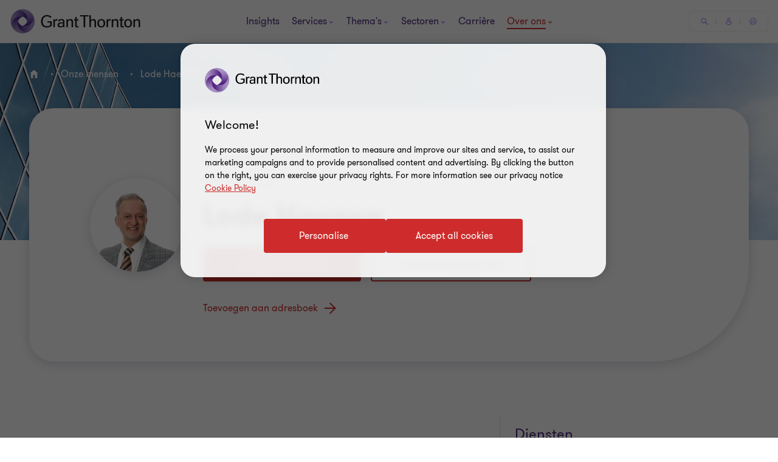

--- FILE ---
content_type: text/css
request_url: https://www.grantthornton.nl/dist/v2/css-v2/component/person-contact-inline-block.css?v=3248.0.0.0
body_size: 7317
content:
.person-hero-block{background:#fff;position:relative}.person-hero-block.transparent-breadcrumb,.person-hero-block.white-breadcrumb,.person-hero-block.purple-breadcrumb,.person-hero-block.dark-purple-breadcrumb,.person-hero-block.teal-breadcrumb{background:#4f2d7f}@media (min-width: 768px) and (max-width: 1023px){.person-hero-block{padding-top:32px}}.person-hero-block .breadcrumbs{position:relative;z-index:11}.person-hero-block.transparent-breadcrumb .breadcrumbs,.person-hero-block.white-breadcrumb .breadcrumbs,.person-hero-block.purple-breadcrumb .breadcrumbs,.person-hero-block.dark-purple-breadcrumb .breadcrumbs,.person-hero-block.teal-breadcrumb .breadcrumbs{background:transparent}.person-hero-block.transparent-breadcrumb .breadcrumbs ul:after,.person-hero-block.white-breadcrumb .breadcrumbs ul:after,.person-hero-block.purple-breadcrumb .breadcrumbs ul:after,.person-hero-block.dark-purple-breadcrumb .breadcrumbs ul:after,.person-hero-block.teal-breadcrumb .breadcrumbs ul:after{display:none}.person-hero-block.transparent-breadcrumb .breadcrumbs ul,.person-hero-block.transparent-breadcrumb .breadcrumbs ol,.person-hero-block.white-breadcrumb .breadcrumbs ul,.person-hero-block.white-breadcrumb .breadcrumbs ol,.person-hero-block.purple-breadcrumb .breadcrumbs ul,.person-hero-block.purple-breadcrumb .breadcrumbs ol,.person-hero-block.dark-purple-breadcrumb .breadcrumbs ul,.person-hero-block.dark-purple-breadcrumb .breadcrumbs ol,.person-hero-block.teal-breadcrumb .breadcrumbs ul,.person-hero-block.teal-breadcrumb .breadcrumbs ol{display:inline-block;margin:32px 0;padding:4px 16px}.person-hero-block.transparent-breadcrumb .breadcrumbs ul li,.person-hero-block.transparent-breadcrumb .breadcrumbs ol li,.person-hero-block.white-breadcrumb .breadcrumbs ul li,.person-hero-block.white-breadcrumb .breadcrumbs ol li,.person-hero-block.purple-breadcrumb .breadcrumbs ul li,.person-hero-block.purple-breadcrumb .breadcrumbs ol li,.person-hero-block.dark-purple-breadcrumb .breadcrumbs ul li,.person-hero-block.dark-purple-breadcrumb .breadcrumbs ol li,.person-hero-block.teal-breadcrumb .breadcrumbs ul li,.person-hero-block.teal-breadcrumb .breadcrumbs ol li{line-height:32px}.person-hero-block.transparent-breadcrumb .breadcrumbs ul,.person-hero-block.transparent-breadcrumb .breadcrumbs ol,.person-hero-block.purple-breadcrumb .breadcrumbs ul,.person-hero-block.purple-breadcrumb .breadcrumbs ol,.person-hero-block.dark-purple-breadcrumb .breadcrumbs ul,.person-hero-block.dark-purple-breadcrumb .breadcrumbs ol{background:transparent}.person-hero-block.transparent-breadcrumb .breadcrumbs ul li,.person-hero-block.transparent-breadcrumb .breadcrumbs ol li,.person-hero-block.purple-breadcrumb .breadcrumbs ul li,.person-hero-block.purple-breadcrumb .breadcrumbs ol li,.person-hero-block.dark-purple-breadcrumb .breadcrumbs ul li,.person-hero-block.dark-purple-breadcrumb .breadcrumbs ol li{color:#fff}.person-hero-block.transparent-breadcrumb .breadcrumbs ul li a,.person-hero-block.transparent-breadcrumb .breadcrumbs ul li span,.person-hero-block.transparent-breadcrumb .breadcrumbs ol li a,.person-hero-block.transparent-breadcrumb .breadcrumbs ol li span,.person-hero-block.purple-breadcrumb .breadcrumbs ul li a,.person-hero-block.purple-breadcrumb .breadcrumbs ul li span,.person-hero-block.purple-breadcrumb .breadcrumbs ol li a,.person-hero-block.purple-breadcrumb .breadcrumbs ol li span,.person-hero-block.dark-purple-breadcrumb .breadcrumbs ul li a,.person-hero-block.dark-purple-breadcrumb .breadcrumbs ul li span,.person-hero-block.dark-purple-breadcrumb .breadcrumbs ol li a,.person-hero-block.dark-purple-breadcrumb .breadcrumbs ol li span{color:#fff}.person-hero-block.transparent-breadcrumb .breadcrumbs ul li a svg,.person-hero-block.transparent-breadcrumb .breadcrumbs ul li span svg,.person-hero-block.transparent-breadcrumb .breadcrumbs ol li a svg,.person-hero-block.transparent-breadcrumb .breadcrumbs ol li span svg,.person-hero-block.purple-breadcrumb .breadcrumbs ul li a svg,.person-hero-block.purple-breadcrumb .breadcrumbs ul li span svg,.person-hero-block.purple-breadcrumb .breadcrumbs ol li a svg,.person-hero-block.purple-breadcrumb .breadcrumbs ol li span svg,.person-hero-block.dark-purple-breadcrumb .breadcrumbs ul li a svg,.person-hero-block.dark-purple-breadcrumb .breadcrumbs ul li span svg,.person-hero-block.dark-purple-breadcrumb .breadcrumbs ol li a svg,.person-hero-block.dark-purple-breadcrumb .breadcrumbs ol li span svg{fill:#fff}.person-hero-block.transparent-breadcrumb .breadcrumbs ul li a:hover,.person-hero-block.transparent-breadcrumb .breadcrumbs ul li span:hover,.person-hero-block.transparent-breadcrumb .breadcrumbs ol li a:hover,.person-hero-block.transparent-breadcrumb .breadcrumbs ol li span:hover,.person-hero-block.purple-breadcrumb .breadcrumbs ul li a:hover,.person-hero-block.purple-breadcrumb .breadcrumbs ul li span:hover,.person-hero-block.purple-breadcrumb .breadcrumbs ol li a:hover,.person-hero-block.purple-breadcrumb .breadcrumbs ol li span:hover,.person-hero-block.dark-purple-breadcrumb .breadcrumbs ul li a:hover,.person-hero-block.dark-purple-breadcrumb .breadcrumbs ul li span:hover,.person-hero-block.dark-purple-breadcrumb .breadcrumbs ol li a:hover,.person-hero-block.dark-purple-breadcrumb .breadcrumbs ol li span:hover{color:#ce2c2c}.person-hero-block.transparent-breadcrumb .breadcrumbs ul li+li:before,.person-hero-block.transparent-breadcrumb .breadcrumbs ol li+li:before,.person-hero-block.purple-breadcrumb .breadcrumbs ul li+li:before,.person-hero-block.purple-breadcrumb .breadcrumbs ol li+li:before,.person-hero-block.dark-purple-breadcrumb .breadcrumbs ul li+li:before,.person-hero-block.dark-purple-breadcrumb .breadcrumbs ol li+li:before{background:#fff}.person-hero-block.transparent-breadcrumb .breadcrumbs ul,.person-hero-block.transparent-breadcrumb .breadcrumbs ol{padding-left:0;padding-right:0}.person-hero-block.white-breadcrumb .breadcrumbs ul,.person-hero-block.white-breadcrumb .breadcrumbs ol{background:#fff}.person-hero-block.purple-breadcrumb .breadcrumbs ul,.person-hero-block.purple-breadcrumb .breadcrumbs ol,.person-hero-block.dark-purple-breadcrumb .breadcrumbs ul,.person-hero-block.dark-purple-breadcrumb .breadcrumbs ol{background:#4f2d7f}@media (hover: none){.person-hero-block.purple-breadcrumb .breadcrumbs ul li a,.person-hero-block.purple-breadcrumb .breadcrumbs ol li a,.person-hero-block.dark-purple-breadcrumb .breadcrumbs ul li a,.person-hero-block.dark-purple-breadcrumb .breadcrumbs ol li a{outline:none}}@media (hover: hover){.person-hero-block.purple-breadcrumb .breadcrumbs ul li a,.person-hero-block.purple-breadcrumb .breadcrumbs ol li a,.person-hero-block.dark-purple-breadcrumb .breadcrumbs ul li a,.person-hero-block.dark-purple-breadcrumb .breadcrumbs ol li a{cursor:pointer}.person-hero-block.purple-breadcrumb .breadcrumbs ul li a:hover,.person-hero-block.purple-breadcrumb .breadcrumbs ul li a:active,.person-hero-block.purple-breadcrumb .breadcrumbs ul li a:focus-visible,.person-hero-block.purple-breadcrumb .breadcrumbs ol li a:hover,.person-hero-block.purple-breadcrumb .breadcrumbs ol li a:active,.person-hero-block.purple-breadcrumb .breadcrumbs ol li a:focus-visible,.person-hero-block.dark-purple-breadcrumb .breadcrumbs ul li a:hover,.person-hero-block.dark-purple-breadcrumb .breadcrumbs ul li a:active,.person-hero-block.dark-purple-breadcrumb .breadcrumbs ul li a:focus-visible,.person-hero-block.dark-purple-breadcrumb .breadcrumbs ol li a:hover,.person-hero-block.dark-purple-breadcrumb .breadcrumbs ol li a:active,.person-hero-block.dark-purple-breadcrumb .breadcrumbs ol li a:focus-visible{color:#fff;text-decoration:underline;text-underline-offset:.18em}}.person-hero-block.dark-purple-breadcrumb .breadcrumbs ul,.person-hero-block.dark-purple-breadcrumb .breadcrumbs ol{background:#2b144d}.person-hero-block.teal-breadcrumb .breadcrumbs ul,.person-hero-block.teal-breadcrumb .breadcrumbs ol{background:#00a4b3}.person-hero-block.teal-breadcrumb .breadcrumbs ul li a,.person-hero-block.teal-breadcrumb .breadcrumbs ul li span,.person-hero-block.teal-breadcrumb .breadcrumbs ol li a,.person-hero-block.teal-breadcrumb .breadcrumbs ol li span{color:#000}.person-hero-block.teal-breadcrumb .breadcrumbs ul li a svg,.person-hero-block.teal-breadcrumb .breadcrumbs ul li span svg,.person-hero-block.teal-breadcrumb .breadcrumbs ol li a svg,.person-hero-block.teal-breadcrumb .breadcrumbs ol li span svg{fill:#000}@media (hover: none){.person-hero-block.teal-breadcrumb .breadcrumbs ul li a,.person-hero-block.teal-breadcrumb .breadcrumbs ol li a{outline:none}}@media (hover: hover){.person-hero-block.teal-breadcrumb .breadcrumbs ul li a,.person-hero-block.teal-breadcrumb .breadcrumbs ol li a{cursor:pointer}.person-hero-block.teal-breadcrumb .breadcrumbs ul li a:hover,.person-hero-block.teal-breadcrumb .breadcrumbs ul li a:active,.person-hero-block.teal-breadcrumb .breadcrumbs ul li a:focus-visible,.person-hero-block.teal-breadcrumb .breadcrumbs ol li a:hover,.person-hero-block.teal-breadcrumb .breadcrumbs ol li a:active,.person-hero-block.teal-breadcrumb .breadcrumbs ol li a:focus-visible{color:#000;text-decoration:underline;text-underline-offset:.18em}}.person-hero-block.teal-breadcrumb .breadcrumbs ul li+li:before,.person-hero-block.teal-breadcrumb .breadcrumbs ol li+li:before{background:#000}.person-hero__container{position:relative;z-index:1;background:#fff;padding-top:32px;padding-bottom:32px}@media (min-width: 768px){.person-hero__container{background:none;padding-bottom:0;padding-top:0}}.person-info-block .person-avatar{width:117px;height:135px;position:absolute;left:0;bottom:0;overflow:hidden}.person-info-block .person-avatar img{width:100%;height:auto;position:absolute;bottom:0}@media (min-width: 768px){.person-info-block .person-avatar{width:240px;height:277px;left:16px}}@media (min-width: 1024px){.person-info-block .person-avatar{width:240px;height:277px;left:48px}}@media (min-width: 768px){.person-info-block .large-person__avatar .person-avatar{width:240px;height:277px;left:16px}}@media (min-width: 1024px){.person-info-block .large-person__avatar .person-avatar{width:400px;height:400px}}.person-info-block .person-contact{margin-bottom:32px}.person-info-block .primary-contact .whatsapp,.person-info-block .secondary-contact__whatsapp .whatsapp{width:30px;height:30px;margin-right:8px}.person-info-block .primary-contact .whatsapp svg,.person-info-block .secondary-contact__whatsapp .whatsapp svg{width:100%;height:100%;display:block}.person-info-block .btn-secondary--l1{margin-bottom:12px;margin-top:24px}@media (min-width: 768px){.person-info-block .btn-secondary--l1{margin-top:0}}.person-info-block .btn-secondary--l1 span{display:inline-block;vertical-align:middle;color:#ce2c2c}.person-info-block .btn-secondary--l1 span.email-obfuscate{vertical-align:middle}.person-info-block .btn-secondary--l1 .icon{display:inline-block;vertical-align:middle;margin-right:8px}.person-info-block .btn-secondary--l1 .icon-svg{height:30px}.person-info-block .btn-secondary--l1 .contact-me{margin-right:8px}.person-info-block .btn-secondary--l1 .contact-me svg{display:block}.person-info-block .btn-secondary--l1 .whatsapp,.person-info-block .btn-secondary--l1 .contact-me{display:inline-block;vertical-align:middle}.person-info-block .btn-secondary--l1 .whatsapp svg,.person-info-block .btn-secondary--l1 .contact-me svg{display:block}@media (hover: none){.person-info-block .btn-secondary--l1{outline:none}}@media (hover: hover){.person-info-block .btn-secondary--l1{cursor:pointer}.person-info-block .btn-secondary--l1:hover span,.person-info-block .btn-secondary--l1:active span,.person-info-block .btn-secondary--l1:focus-visible span{color:#fff}}.person-info-block .person-name{display:inline-block;margin-top:0;color:#4f2d7f;vertical-align:top;margin-right:8px;margin-bottom:0}@media (min-width: 1024px){.person-info-block .person-name{margin-right:4px}}.person-info-block .linkedin-btn{margin-right:0;display:inline-block;vertical-align:top}.person-info-block .linkedin-btn svg{display:block}.person-info-block .linkedin-btn.svg-icon{width:2rem;height:2.28rem}.person-info-block .linkedin-btn.svg-icon svg{width:100%;height:100%}.person-info-block .contact-time{font-size:1.2rem;color:#000;text-transform:uppercase}.person-info-block .person-title{font-weight:var(--font-weight-semibold);font-size:1.4rem;color:#000;line-height:1}@media (min-width: 768px){.person-info-block .person-title{line-height:2.8rem;font-size:2rem}}.person-info-block .secondary-contact__phone .single-social__icon{width:3rem;height:3rem;display:inline-block;vertical-align:middle;margin-right:8px}.person-info-block .person-vcard-container,.person-info-block .person-email-container{margin-top:16px;display:block}@media (min-width: 768px){.person-info-block .person-vcard-container,.person-info-block .person-email-container{display:inline-block;vertical-align:middle;margin-right:32px;margin-top:24px}}.person-info-block .person-vcard-container a,.person-info-block .person-email-container a{text-decoration:none;display:inline-block;vertical-align:middle}.person-info-block .person-vcard-container .person-email__icon svg,.person-info-block .person-email-container .person-email__icon svg{display:block}.person-info-block .person-vcard-container .vcard-download .button-vi-text,.person-info-block .person-email-container .vcard-download .button-vi-text{display:inline-flex}.person-info-block .secondary-contact__phone,.person-info-block .secondary-contact__whatsapp,.person-info-block .secodary-contact__me{text-decoration:none;font-size:1.6rem;font-weight:var(--font-weight-semibold);margin-top:16px;display:block}@media (min-width: 768px){.person-info-block .secondary-contact__phone,.person-info-block .secondary-contact__whatsapp,.person-info-block .secodary-contact__me{display:inline-block;vertical-align:middle;margin-right:32px;margin-top:24px}}.person-info-block .secondary-contact__phone .whatsapp,.person-info-block .secondary-contact__phone .contact-me,.person-info-block .secondary-contact__whatsapp .whatsapp,.person-info-block .secondary-contact__whatsapp .contact-me,.person-info-block .secodary-contact__me .whatsapp,.person-info-block .secodary-contact__me .contact-me{display:inline-block;vertical-align:middle}.person-info-block .secondary-contact__phone .whatsapp svg,.person-info-block .secondary-contact__phone .contact-me svg,.person-info-block .secondary-contact__whatsapp .whatsapp svg,.person-info-block .secondary-contact__whatsapp .contact-me svg,.person-info-block .secodary-contact__me .whatsapp svg,.person-info-block .secodary-contact__me .contact-me svg{display:block}.person-info-block .secodary-contact__me span,.person-info-block .secondary-contact__whatsapp span{display:inline-block;vertical-align:middle}.person-info-block span.email-obfuscate{vertical-align:middle}.person-info-block .vcard-download span{display:inline-block;vertical-align:middle}.person-info-block .vcard-download span.v-card{margin-right:8px;margin-top:-4px}@media (max-width: 767px){.person-info-block .contact-methods .secodary-contact__me .v-card,.person-info-block .contact-methods .secodary-contact__me .contact-me,.person-info-block .contact-methods .secodary-contact__me .icon-phone-new,.person-info-block .contact-methods .secodary-contact__me .whatsapp,.person-info-block .contact-methods .secondary-contact__phone .v-card,.person-info-block .contact-methods .secondary-contact__phone .contact-me,.person-info-block .contact-methods .secondary-contact__phone .icon-phone-new,.person-info-block .contact-methods .secondary-contact__phone .whatsapp,.person-info-block .contact-methods .secondary-contact__whatsapp .v-card,.person-info-block .contact-methods .secondary-contact__whatsapp .contact-me,.person-info-block .contact-methods .secondary-contact__whatsapp .icon-phone-new,.person-info-block .contact-methods .secondary-contact__whatsapp .whatsapp{width:40px;margin-right:0}}@media (max-width: 767px){.person-info-block .contact-methods .secodary-contact__me .svg-icon,.person-info-block .contact-methods .secondary-contact__phone .svg-icon,.person-info-block .contact-methods .secondary-contact__whatsapp .svg-icon{width:3rem;margin-right:8px}}.person-info-block .contact-methods .svg-icon{width:3rem;height:3rem;display:inline-block;vertical-align:middle}.person-info-block .contact-methods .svg-icon svg{width:100%;height:100%}.person-info-block .secodary-contact__me .contact-me{margin-right:4px}.person-location span{display:inline-block;vertical-align:top}.person-location .location-icon{margin-right:8px;width:20px;height:20px}.person-location .location-icon svg{display:block;width:100%;height:100%}.person-location .person-adress{font-size:1.6rem;color:#000;max-width:calc(100% - 32px)}.person-contact__container{background:#fff;position:relative;min-height:135px;border-bottom:1px solid #666}@media (min-width: 768px){.person-contact__container{border-bottom:0}}@media (min-width: 1024px){.person-contact__container{padding:64px 48px;min-height:277px}}@media (min-width: 1024px){.person-contact__container.large-person__avatar{padding-left:16px;padding-right:16px;min-height:400px}}@media (min-width: 1024px){.person-contact__container.large-person__avatar .person-contact__details{padding-left:416px;padding-top:0;padding-bottom:0}}.contact-methods.hide-mobile{display:none}@media (min-width: 768px){.contact-methods.hide-mobile{display:block;visibility:visible}}.contact-methods.hide-tablet{display:block}@media (min-width: 768px){.contact-methods.hide-tablet{display:none}}.person-contact__details{padding-left:133px}@media (min-width: 768px){.person-contact__details{padding-left:272px;padding-top:32px;padding-bottom:32px}}@media (min-width: 1024px){.person-contact__details{padding-top:0;padding-bottom:0}}.person-contact__inline{background:linear-gradient(135deg, #4f2d7f 0%, #00a4b3 100%);--expert-text-color: #fff;box-shadow:none}.person-contact__inline.gradient-primary__bright{background:linear-gradient(135deg, #4f2d7f 0%, #a06dff 100%)}.person-contact__inline.gradient-secondary__coral{background:linear-gradient(135deg, #4f2d7f 0%, #ff5149 100%)}.person-contact__inline.gradient-primary__dark{background:linear-gradient(135deg, #2b144d 0%, #4f2d7f 100%)}.person-contact__inline.gradient-secondary__teal{background:linear-gradient(135deg, #4f2d7f 0%, #00a4b3 100%)}@media (min-width: 768px){.person-contact__inline{margin:64px auto}}@media (max-width: 767px){.person-contact__inline{margin-top:104px;margin-bottom:64px}.person-contact__inline.no-image{margin-top:0}}@media (max-width: 1023px){.person-contact__inline{border-radius:24px}}@media (min-width: 1024px){.person-contact__inline{border-radius:32px}}.person-contact__inline.dark-purple{background:linear-gradient(135deg, #4f2d7f 0%, #a06dff 100%)}.person-contact__inline.gray{--expert-text-color: #000;background:#eceae7}.person-contact__inline.gray .person-contact__container .primary-contact .btn-primary--d2{border-radius:4px;padding:1.4rem 4rem 1.4rem 4.6rem;cursor:pointer;position:relative;font-size:1.6rem;border:0.2rem solid #ce2c2c;font-weight:400;display:inline-flex;vertical-align:middle;transition:all 0.3s linear;color:var(--button-vi-text-color, #ce2c2c);justify-content:center;text-decoration:none;background:#ce2c2c;align-items:center;color:var(--button-vi-text-color, #fff);padding-top:1.1rem;padding-bottom:1.1rem}@media (max-width: 479px){.person-contact__inline.gray .person-contact__container .primary-contact .btn-primary--d2{width:100%;box-sizing:border-box;padding:1.4rem 3.2rem}}.person-contact__inline.gray .person-contact__container .primary-contact .btn-primary--d2 .svg-animation-vi{width:3rem;min-width:3rem;height:2.4rem;--svg-animate-duration: 0.3s;--svg-animate-delay: 0s;display:inline-flex;vertical-align:middle;pointer-events:none}@media (hover: none){.person-contact__inline.gray .person-contact__container .primary-contact .btn-primary--d2{outline:none}}@media (hover: hover){.person-contact__inline.gray .person-contact__container .primary-contact .btn-primary--d2{cursor:pointer}.person-contact__inline.gray .person-contact__container .primary-contact .btn-primary--d2:hover,.person-contact__inline.gray .person-contact__container .primary-contact .btn-primary--d2:active,.person-contact__inline.gray .person-contact__container .primary-contact .btn-primary--d2:focus-visible{text-decoration:none}.person-contact__inline.gray .person-contact__container .primary-contact .btn-primary--d2:hover .button-vi-text,.person-contact__inline.gray .person-contact__container .primary-contact .btn-primary--d2:active .button-vi-text,.person-contact__inline.gray .person-contact__container .primary-contact .btn-primary--d2:focus-visible .button-vi-text{transform:translate3d(0, 0, 0)}.person-contact__inline.gray .person-contact__container .primary-contact .btn-primary--d2:hover .svg-animation-vi,.person-contact__inline.gray .person-contact__container .primary-contact .btn-primary--d2:active .svg-animation-vi,.person-contact__inline.gray .person-contact__container .primary-contact .btn-primary--d2:focus-visible .svg-animation-vi{--svg-animate-delay: 0.3s;--svg-animate-name: svg-animate;--svg-animate-name2: svg-animate2;--svg-animate-duration: 1s;opacity:1}@supports not (d: path("M0 0")){.person-contact__inline.gray .person-contact__container .primary-contact .btn-primary--d2:hover .svg-animation-vi,.person-contact__inline.gray .person-contact__container .primary-contact .btn-primary--d2:active .svg-animation-vi,.person-contact__inline.gray .person-contact__container .primary-contact .btn-primary--d2:focus-visible .svg-animation-vi{translate:var(--fallback-translate-safari) 0}}}.person-contact__inline.gray .person-contact__container .primary-contact .btn-primary--d2 .button-vi-text{color:var(--button-vi-text-color, #fff);display:inline-flex;vertical-align:middle;font-size:1.6rem}.person-contact__inline.gray .person-contact__container .primary-contact .btn-primary--d2 .svg-animation-vi{color:var(--button-vi-text-color, #fff);opacity:0;--svg-animate-name: svg-animate-out-1;--svg-animate-name2: svg-animate-out-2}@supports (d: path("M0 0")){.person-contact__inline.gray .person-contact__container .primary-contact .btn-primary--d2 .svg-animation-vi{transition:opacity 0s ease;transition-delay:0.3s}}@media (max-width: 1023px){.person-contact__inline.gray .person-contact__container .primary-contact .btn-primary--d2 .svg-animation-vi{display:none}}.person-contact__inline.gray .person-contact__container .primary-contact .btn-primary--d2 .button-vi-text{transition:all .5s ease-in-out;transform:translateX(1rem)}@media (max-width: 479px){.person-contact__inline.gray .person-contact__container .primary-contact .btn-primary--d2 .button-vi-text{transform:none}}@media (max-width: 767px){.person-contact__inline.gray .person-contact__container .primary-contact .btn-primary--d2 .button-vi-text{align-items:center}}@media (max-width: 1023px){.person-contact__inline.gray .person-contact__container .primary-contact .btn-primary--d2 .button-vi-text{position:relative;transform:none;transition:none}.person-contact__inline.gray .person-contact__container .primary-contact .btn-primary--d2 .button-vi-text:after{font-family:"GT-IconSet";speak:none;font-style:normal;font-weight:400;font-variant:normal;text-transform:none;-webkit-font-smoothing:antialiased;-moz-osx-font-smoothing:grayscale;transition:transform .6s 0s cubic-bezier(0.4, 0, 0.2, 1);display:inline-flex;margin-left:8px;pointer-events:none;font-size:1.6rem;content:'\e901';margin-top:auto;margin-bottom:auto}[dir="rtl"] .person-contact__inline.gray .person-contact__container .primary-contact .btn-primary--d2 .button-vi-text:after{transform:translate(-6px, 0) rotate(-180deg)}.person-contact__inline.gray .person-contact__container .primary-contact .btn-primary--d2 .button-vi-text .svg-animation-vi{display:none}}@media (hover: none){.person-contact__inline.gray .person-contact__container .primary-contact .btn-primary--d2{outline:none}}@media (hover: hover){.person-contact__inline.gray .person-contact__container .primary-contact .btn-primary--d2{cursor:pointer}.person-contact__inline.gray .person-contact__container .primary-contact .btn-primary--d2:hover .button-vi-text,.person-contact__inline.gray .person-contact__container .primary-contact .btn-primary--d2:active .button-vi-text,.person-contact__inline.gray .person-contact__container .primary-contact .btn-primary--d2:focus-visible .button-vi-text{transform:translateX(-0.4rem)}}@media (hover: hover) and (max-width: 1023px){.person-contact__inline.gray .person-contact__container .primary-contact .btn-primary--d2:hover .button-vi-text,.person-contact__inline.gray .person-contact__container .primary-contact .btn-primary--d2:active .button-vi-text,.person-contact__inline.gray .person-contact__container .primary-contact .btn-primary--d2:focus-visible .button-vi-text{transform:none}}@media (max-width: 479px){.person-contact__inline.gray .person-contact__container .primary-contact .btn-primary--d2{width:100%}.person-contact__inline.gray .person-contact__container .primary-contact .btn-primary--d2 .button-vi-text{transform:none;transition:none}}@media (max-width: 479px) and (hover: none){.person-contact__inline.gray .person-contact__container .primary-contact .btn-primary--d2{outline:none}}@media (max-width: 479px) and (hover: hover){.person-contact__inline.gray .person-contact__container .primary-contact .btn-primary--d2{cursor:pointer}.person-contact__inline.gray .person-contact__container .primary-contact .btn-primary--d2:hover,.person-contact__inline.gray .person-contact__container .primary-contact .btn-primary--d2:active,.person-contact__inline.gray .person-contact__container .primary-contact .btn-primary--d2:focus-visible{color:var(--button-vi-text-hover-color, #fff)}.person-contact__inline.gray .person-contact__container .primary-contact .btn-primary--d2:hover .button-vi-text,.person-contact__inline.gray .person-contact__container .primary-contact .btn-primary--d2:active .button-vi-text,.person-contact__inline.gray .person-contact__container .primary-contact .btn-primary--d2:focus-visible .button-vi-text{transform:none}}@media (max-width: 1023px){.person-contact__inline.gray .person-contact__container .primary-contact .btn-primary--d2 .button-vi-text{align-items:center}}@media (max-width: 479px){.person-contact__inline.gray .person-contact__container .primary-contact .btn-primary--d2{padding-top:1.1rem;padding-bottom:1.1rem}}@media (max-width: 959px){.person-contact__inline.gray .person-contact__container .primary-contact .btn-primary--d2{padding-right:2rem;padding-left:2rem}.person-contact__inline.gray .person-contact__container .primary-contact .btn-primary--d2 .button-vi-text::after{content:none}}.person-contact__inline.gray .person-contact__container .primary-contact .btn-primary--d2 .button-vi-text,.person-contact__inline.gray .person-contact__container .primary-contact .btn-primary--d2 .svg-animation-vi{color:#fff}.person-contact__inline.gray .profile-link__button{border-radius:4px;padding:1.4rem 4rem 1.4rem 4.6rem;cursor:pointer;position:relative;font-size:1.6rem;border:0.2rem solid #ce2c2c;font-weight:400;display:inline-flex;vertical-align:middle;transition:all 0.3s linear;color:var(--button-vi-text-color, #ce2c2c);justify-content:center;text-decoration:none;background:#ce2c2c;align-items:center;border-color:#ce2c2c;background:transparent}@media (max-width: 479px){.person-contact__inline.gray .profile-link__button{width:100%;box-sizing:border-box;padding:1.4rem 3.2rem}}.person-contact__inline.gray .profile-link__button .svg-animation-vi{width:3rem;min-width:3rem;height:2.4rem;--svg-animate-duration: 0.3s;--svg-animate-delay: 0s;display:inline-flex;vertical-align:middle;pointer-events:none}@media (hover: none){.person-contact__inline.gray .profile-link__button{outline:none}}@media (hover: hover){.person-contact__inline.gray .profile-link__button{cursor:pointer}.person-contact__inline.gray .profile-link__button:hover,.person-contact__inline.gray .profile-link__button:active,.person-contact__inline.gray .profile-link__button:focus-visible{text-decoration:none}.person-contact__inline.gray .profile-link__button:hover .button-vi-text,.person-contact__inline.gray .profile-link__button:active .button-vi-text,.person-contact__inline.gray .profile-link__button:focus-visible .button-vi-text{transform:translate3d(0, 0, 0)}.person-contact__inline.gray .profile-link__button:hover .svg-animation-vi,.person-contact__inline.gray .profile-link__button:active .svg-animation-vi,.person-contact__inline.gray .profile-link__button:focus-visible .svg-animation-vi{--svg-animate-delay: 0.3s;--svg-animate-name: svg-animate;--svg-animate-name2: svg-animate2;--svg-animate-duration: 1s;opacity:1}@supports not (d: path("M0 0")){.person-contact__inline.gray .profile-link__button:hover .svg-animation-vi,.person-contact__inline.gray .profile-link__button:active .svg-animation-vi,.person-contact__inline.gray .profile-link__button:focus-visible .svg-animation-vi{translate:var(--fallback-translate-safari) 0}}}.person-contact__inline.gray .profile-link__button .button-vi-text{color:var(--button-vi-text-color, #fff);display:inline-flex;vertical-align:middle;font-size:1.6rem}.person-contact__inline.gray .profile-link__button .svg-animation-vi{color:var(--button-vi-text-color, #fff);opacity:0;--svg-animate-name: svg-animate-out-1;--svg-animate-name2: svg-animate-out-2}@supports (d: path("M0 0")){.person-contact__inline.gray .profile-link__button .svg-animation-vi{transition:opacity 0s ease;transition-delay:0.3s}}@media (max-width: 1023px){.person-contact__inline.gray .profile-link__button .svg-animation-vi{display:none}}.person-contact__inline.gray .profile-link__button .button-vi-text{transition:all .5s ease-in-out;transform:translateX(1rem)}@media (max-width: 479px){.person-contact__inline.gray .profile-link__button .button-vi-text{transform:none}}@media (max-width: 767px){.person-contact__inline.gray .profile-link__button .button-vi-text{align-items:center}}@media (max-width: 1023px){.person-contact__inline.gray .profile-link__button .button-vi-text{position:relative;transform:none;transition:none}.person-contact__inline.gray .profile-link__button .button-vi-text:after{font-family:"GT-IconSet";speak:none;font-style:normal;font-weight:400;font-variant:normal;text-transform:none;-webkit-font-smoothing:antialiased;-moz-osx-font-smoothing:grayscale;transition:transform .6s 0s cubic-bezier(0.4, 0, 0.2, 1);display:inline-flex;margin-left:8px;pointer-events:none;font-size:1.6rem;content:'\e901';margin-top:auto;margin-bottom:auto}[dir="rtl"] .person-contact__inline.gray .profile-link__button .button-vi-text:after{transform:translate(-6px, 0) rotate(-180deg)}.person-contact__inline.gray .profile-link__button .button-vi-text .svg-animation-vi{display:none}}@media (hover: none){.person-contact__inline.gray .profile-link__button{outline:none}}@media (hover: hover){.person-contact__inline.gray .profile-link__button{cursor:pointer}.person-contact__inline.gray .profile-link__button:hover .button-vi-text,.person-contact__inline.gray .profile-link__button:active .button-vi-text,.person-contact__inline.gray .profile-link__button:focus-visible .button-vi-text{transform:translateX(-0.4rem)}}@media (hover: hover) and (max-width: 1023px){.person-contact__inline.gray .profile-link__button:hover .button-vi-text,.person-contact__inline.gray .profile-link__button:active .button-vi-text,.person-contact__inline.gray .profile-link__button:focus-visible .button-vi-text{transform:none}}.person-contact__inline.gray .profile-link__button .button-vi-text,.person-contact__inline.gray .profile-link__button .svg-animation-vi{color:var(--button-vi-text-color, #ce2c2c)}@media (hover: none){.person-contact__inline.gray .profile-link__button{outline:none}}@media (hover: hover){.person-contact__inline.gray .profile-link__button{cursor:pointer}}@media (hover: hover) and (max-width: 1023px){.person-contact__inline.gray .profile-link__button:hover,.person-contact__inline.gray .profile-link__button:active,.person-contact__inline.gray .profile-link__button:focus-visible{border-color:#ce2c2c;color:var(--button-vi-text-hover-color, #ce2c2c)}.person-contact__inline.gray .profile-link__button:hover .button-vi-text,.person-contact__inline.gray .profile-link__button:active .button-vi-text,.person-contact__inline.gray .profile-link__button:focus-visible .button-vi-text{color:var(--button-vi-text-hover-color, #ce2c2c)}}.person-contact__inline.gray .profile-button{border-radius:4px;padding:1.4rem 4rem 1.4rem 4.6rem;cursor:pointer;position:relative;font-size:1.6rem;border:0.2rem solid #ce2c2c;font-weight:400;display:inline-flex;vertical-align:middle;transition:all 0.3s linear;color:var(--button-vi-text-color, #ce2c2c);justify-content:center;text-decoration:none;padding:1.5rem 4.6rem;background:transparent;z-index:0;--svg-animate-duration-2nd-out: 0.6s;align-items:center;border-color:#ce2c2c;background:transparent;color:var(--button-vi-text-color, #ce2c2c);overflow:hidden}@media (max-width: 479px){.person-contact__inline.gray .profile-button{width:100%;box-sizing:border-box;padding:1.4rem 3.2rem}}.person-contact__inline.gray .profile-button .svg-animation-vi{width:3rem;min-width:3rem;height:2.4rem;--svg-animate-duration: 0.3s;--svg-animate-delay: 0s;display:inline-flex;vertical-align:middle;pointer-events:none}@media (hover: none){.person-contact__inline.gray .profile-button{outline:none}}@media (hover: hover){.person-contact__inline.gray .profile-button{cursor:pointer}.person-contact__inline.gray .profile-button:hover,.person-contact__inline.gray .profile-button:active,.person-contact__inline.gray .profile-button:focus-visible{text-decoration:none}.person-contact__inline.gray .profile-button:hover .button-vi-text,.person-contact__inline.gray .profile-button:active .button-vi-text,.person-contact__inline.gray .profile-button:focus-visible .button-vi-text{transform:translate3d(0, 0, 0)}.person-contact__inline.gray .profile-button:hover .svg-animation-vi,.person-contact__inline.gray .profile-button:active .svg-animation-vi,.person-contact__inline.gray .profile-button:focus-visible .svg-animation-vi{--svg-animate-delay: 0.3s;--svg-animate-name: svg-animate;--svg-animate-name2: svg-animate2;--svg-animate-duration: 1s;opacity:1}@supports not (d: path("M0 0")){.person-contact__inline.gray .profile-button:hover .svg-animation-vi,.person-contact__inline.gray .profile-button:active .svg-animation-vi,.person-contact__inline.gray .profile-button:focus-visible .svg-animation-vi{translate:var(--fallback-translate-safari) 0}}}.person-contact__inline.gray .profile-button .button-vi-text{color:var(--button-vi-text-color, #fff);display:inline-flex;vertical-align:middle;font-size:1.6rem}@media (max-width: 479px){.person-contact__inline.gray .profile-button{padding-top:1.3rem;padding-bottom:1.3rem}}.person-contact__inline.gray .profile-button .button-vi-text{transition:all .5s ease-in-out}.person-contact__inline.gray .profile-button::after{content:' ';position:absolute;z-index:-1;left:0;display:block;height:100%;width:0;background:#ce2c2c;top:50%;transform:translateY(-50%);pointer-events:none;opacity:0;transition:opacity 0s var(--svg-animate-duration-2nd-out);animation:secondary-button-animate-out var(--svg-animate-duration-2nd-out) ease forwards}@media (hover: none){.person-contact__inline.gray .profile-button{outline:none}}@media (hover: hover){.person-contact__inline.gray .profile-button{cursor:pointer}.person-contact__inline.gray .profile-button:hover::after,.person-contact__inline.gray .profile-button:active::after,.person-contact__inline.gray .profile-button:focus-visible::after{opacity:1;transition:opacity 0s 0s;animation:secondary-button-animate var(--svg-animate-duration-2nd-out) ease forwards}}.person-contact__inline.gray .profile-button::after{background:#ce2c2c}@media (hover: none){.person-contact__inline.gray .profile-button{outline:none}}@media (hover: hover){.person-contact__inline.gray .profile-button{cursor:pointer}.person-contact__inline.gray .profile-button:hover,.person-contact__inline.gray .profile-button:active,.person-contact__inline.gray .profile-button:focus-visible{color:var(--button-vi-text-hover-color, #fff)}}@media (min-width: 768px) and (max-width: 1300px){.person-contact__inline .person-info-block{padding-top:64px}}@media (max-width: 1299px){.person-contact__inline .person-info-block{padding-bottom:64px}}@media (min-width: 768px){.person-contact__inline .person-info-block{padding-right:64px;padding-left:64px}}@media (min-width: 1300px){.person-contact__inline .person-info-block{padding-top:80px;padding-bottom:80px}}@media (min-width: 1300px){.person-contact__inline .person-info-block{padding-left:100px}}@media (max-width: 767px){.person-contact__inline .person-info-block{padding-left:24px;padding-right:24px}}.person-contact__inline .person-contact__container{background:none;border-bottom:0;padding:0;min-height:0;display:flex}@media (max-width: 767px){.person-contact__inline .person-contact__container{flex-direction:column}}@media (min-width: 768px){.person-contact__inline .person-contact__container{gap:32px;align-items:center}}@media (min-width: 1300px){.person-contact__inline .person-contact__container{gap:64px}}.person-contact__inline .person-contact__container .person-contact__details{padding-top:0;padding-bottom:0;padding-left:0}.person-contact__inline .person-contact__container .person-name__container{margin-bottom:0}.person-contact__inline .person-contact__container .primary-contact{display:flex;flex-wrap:wrap}@media (min-width: 768px){.person-contact__inline .person-contact__container .primary-contact{align-items:center}.person-contact__inline .person-contact__container .primary-contact a,.person-contact__inline .person-contact__container .primary-contact button{margin-top:24px}.person-contact__inline .person-contact__container .primary-contact a:not(:last-child),.person-contact__inline .person-contact__container .primary-contact button:not(:last-child){margin-right:32px}}@media (max-width: 767px){.person-contact__inline .person-contact__container .primary-contact{margin-top:40px;flex-direction:column;gap:32px}.person-contact__inline .person-contact__container .primary-contact a,.person-contact__inline .person-contact__container .primary-contact button{width:fit-content}}.person-contact__inline .person-contact__container .primary-contact .btn-tertiary-d1{height:fit-content;padding-left:0;padding-right:0;padding-top:0;font-size:var(--gt-body-text--font-size, 1.6rem);line-height:var(--gt-body-text--line-height, 2.4rem);font-weight:var(--gt-body-text--font-weight, var(--font-weight-normal));background-position-y:1.4em}.person-contact__inline .person-contact__container .primary-contact .btn-secondary-light{padding:0}@media (max-width: 959px){.person-contact__inline .person-contact__container .primary-contact .profile-button .button-vi-text::after,.person-contact__inline .person-contact__container .primary-contact .btn-primary--d2 .button-vi-text::after,.person-contact__inline .person-contact__container .primary-contact .profile-link__button .button-vi-text::after{content:none}}.person-contact__inline .person-avatar{left:0;bottom:auto;top:0;overflow:hidden;display:block;border-radius:90%;width:15.4rem;height:15.4rem;position:static;margin-bottom:24px;background:#fff;box-shadow:0px 4px 16px 0px rgba(43,20,77,0.16)}@media (min-width: 768px){.person-contact__inline .person-avatar{min-width:22.6rem;width:22.6rem;height:22.6rem;margin-bottom:0}}@media (min-width: 1300px){.person-contact__inline .person-avatar{min-width:24rem;width:24rem;height:24rem}}@media (max-width: 767px){.person-contact__inline .person-avatar{margin-top:-7.7rem}}.person-contact__inline .person-avatar img{object-fit:cover;top:0;bottom:auto;position:static;margin:0}.person-contact__inline div.get-in-touch{color:var(--expert-text-color, #fff);text-transform:uppercase;letter-spacing:2.4px;font-size:var(--gt-body-text--font-size, 1.6rem);line-height:var(--gt-body-text--line-height, 2.4rem);font-weight:var(--gt-body-text--font-weight, var(--font-weight-normal))}.person-contact__inline div.get-in-touch+.contact-info__item div.person-name{margin-top:8px}.person-contact__inline div.person-name{color:var(--expert-text-color, #fff);font-weight:var(--gt-title--font-weight, var(--font-weight-bold))}@media (min-width: 1200px){.person-contact__inline div.person-name{font-size:var(--gt-title--font-size, 4.8rem);line-height:var(--gt-title--line-height, 5.6rem)}}@media (max-width: 1199px){.person-contact__inline div.person-name{font-size:var(--gt-title--font-size-mobile, 3.2rem);line-height:var(--gt-title--line-height-mobile, 4rem)}}@media (min-width: 768px){.person-contact__inline div.person-name{margin-bottom:8px}}@media (max-width: 767px){.person-contact__inline div.person-name{margin-bottom:16px}}.person-contact__inline div.person-title{color:var(--expert-text-color, #fff);font-weight:var(--gt-body-text--font-weight, var(--font-weight-light))}@media (min-width: 1200px){.person-contact__inline div.person-title{font-size:var(--gt-body-text--font-size, 2rem);line-height:var(--gt-body-text--line-height, 2.8rem)}}@media (max-width: 1199px){.person-contact__inline div.person-title{font-size:var(--gt-body-text--font-size-mobile, 1.8rem);line-height:var(--gt-body-text--line-height-mobile, 2.4rem)}}.person-contact__inline .profile-link__button{border-radius:4px;padding:1.4rem 4rem 1.4rem 4.6rem;cursor:pointer;position:relative;font-size:1.6rem;border:0.2rem solid #ce2c2c;font-weight:400;display:inline-flex;vertical-align:middle;transition:all 0.3s linear;color:var(--button-vi-text-color, #ce2c2c);justify-content:center;text-decoration:none;background:#ce2c2c;align-items:center;border-color:#fff;background:transparent}@media (max-width: 479px){.person-contact__inline .profile-link__button{width:100%;box-sizing:border-box;padding:1.4rem 3.2rem}}.person-contact__inline .profile-link__button .svg-animation-vi{width:3rem;min-width:3rem;height:2.4rem;--svg-animate-duration: 0.3s;--svg-animate-delay: 0s;display:inline-flex;vertical-align:middle;pointer-events:none}@media (hover: none){.person-contact__inline .profile-link__button{outline:none}}@media (hover: hover){.person-contact__inline .profile-link__button{cursor:pointer}.person-contact__inline .profile-link__button:hover,.person-contact__inline .profile-link__button:active,.person-contact__inline .profile-link__button:focus-visible{text-decoration:none}.person-contact__inline .profile-link__button:hover .button-vi-text,.person-contact__inline .profile-link__button:active .button-vi-text,.person-contact__inline .profile-link__button:focus-visible .button-vi-text{transform:translate3d(0, 0, 0)}.person-contact__inline .profile-link__button:hover .svg-animation-vi,.person-contact__inline .profile-link__button:active .svg-animation-vi,.person-contact__inline .profile-link__button:focus-visible .svg-animation-vi{--svg-animate-delay: 0.3s;--svg-animate-name: svg-animate;--svg-animate-name2: svg-animate2;--svg-animate-duration: 1s;opacity:1}@supports not (d: path("M0 0")){.person-contact__inline .profile-link__button:hover .svg-animation-vi,.person-contact__inline .profile-link__button:active .svg-animation-vi,.person-contact__inline .profile-link__button:focus-visible .svg-animation-vi{translate:var(--fallback-translate-safari) 0}}}.person-contact__inline .profile-link__button .button-vi-text{color:var(--button-vi-text-color, #fff);display:inline-flex;vertical-align:middle;font-size:1.6rem}.person-contact__inline .profile-link__button .svg-animation-vi{color:var(--button-vi-text-color, #fff);opacity:0;--svg-animate-name: svg-animate-out-1;--svg-animate-name2: svg-animate-out-2}@supports (d: path("M0 0")){.person-contact__inline .profile-link__button .svg-animation-vi{transition:opacity 0s ease;transition-delay:0.3s}}@media (max-width: 1023px){.person-contact__inline .profile-link__button .svg-animation-vi{display:none}}.person-contact__inline .profile-link__button .button-vi-text{transition:all .5s ease-in-out;transform:translateX(1rem)}@media (max-width: 479px){.person-contact__inline .profile-link__button .button-vi-text{transform:none}}@media (max-width: 767px){.person-contact__inline .profile-link__button .button-vi-text{align-items:center}}@media (max-width: 1023px){.person-contact__inline .profile-link__button .button-vi-text{position:relative;transform:none;transition:none}.person-contact__inline .profile-link__button .button-vi-text:after{font-family:"GT-IconSet";speak:none;font-style:normal;font-weight:400;font-variant:normal;text-transform:none;-webkit-font-smoothing:antialiased;-moz-osx-font-smoothing:grayscale;transition:transform .6s 0s cubic-bezier(0.4, 0, 0.2, 1);display:inline-flex;margin-left:8px;pointer-events:none;font-size:1.6rem;content:'\e901';margin-top:auto;margin-bottom:auto}[dir="rtl"] .person-contact__inline .profile-link__button .button-vi-text:after{transform:translate(-6px, 0) rotate(-180deg)}.person-contact__inline .profile-link__button .button-vi-text .svg-animation-vi{display:none}}@media (hover: none){.person-contact__inline .profile-link__button{outline:none}}@media (hover: hover){.person-contact__inline .profile-link__button{cursor:pointer}.person-contact__inline .profile-link__button:hover .button-vi-text,.person-contact__inline .profile-link__button:active .button-vi-text,.person-contact__inline .profile-link__button:focus-visible .button-vi-text{transform:translateX(-0.4rem)}}@media (hover: hover) and (max-width: 1023px){.person-contact__inline .profile-link__button:hover .button-vi-text,.person-contact__inline .profile-link__button:active .button-vi-text,.person-contact__inline .profile-link__button:focus-visible .button-vi-text{transform:none}}.person-contact__inline .profile-link__button .button-vi-text,.person-contact__inline .profile-link__button .svg-animation-vi{color:var(--button-vi-text-color, #fff)}@media (hover: none){.person-contact__inline .profile-link__button{outline:none}}@media (hover: hover){.person-contact__inline .profile-link__button{cursor:pointer}}@media (hover: hover) and (max-width: 1023px){.person-contact__inline .profile-link__button:hover,.person-contact__inline .profile-link__button:active,.person-contact__inline .profile-link__button:focus-visible{border-color:#fff;color:var(--button-vi-text-hover-color, #fff)}.person-contact__inline .profile-link__button:hover .button-vi-text,.person-contact__inline .profile-link__button:active .button-vi-text,.person-contact__inline .profile-link__button:focus-visible .button-vi-text{color:var(--button-vi-text-hover-color, #fff)}}.person-contact__inline .profile-button{border-radius:4px;padding:1.4rem 4rem 1.4rem 4.6rem;cursor:pointer;position:relative;font-size:1.6rem;border:0.2rem solid #ce2c2c;font-weight:400;display:inline-flex;vertical-align:middle;transition:all 0.3s linear;color:var(--button-vi-text-color, #ce2c2c);justify-content:center;text-decoration:none;padding:1.5rem 4.6rem;background:transparent;z-index:0;--svg-animate-duration-2nd-out: 0.6s;align-items:center;border-color:#fff;background:transparent;color:var(--button-vi-text-color, #fff);overflow:hidden}@media (max-width: 479px){.person-contact__inline .profile-button{width:100%;box-sizing:border-box;padding:1.4rem 3.2rem}}.person-contact__inline .profile-button .svg-animation-vi{width:3rem;min-width:3rem;height:2.4rem;--svg-animate-duration: 0.3s;--svg-animate-delay: 0s;display:inline-flex;vertical-align:middle;pointer-events:none}@media (hover: none){.person-contact__inline .profile-button{outline:none}}@media (hover: hover){.person-contact__inline .profile-button{cursor:pointer}.person-contact__inline .profile-button:hover,.person-contact__inline .profile-button:active,.person-contact__inline .profile-button:focus-visible{text-decoration:none}.person-contact__inline .profile-button:hover .button-vi-text,.person-contact__inline .profile-button:active .button-vi-text,.person-contact__inline .profile-button:focus-visible .button-vi-text{transform:translate3d(0, 0, 0)}.person-contact__inline .profile-button:hover .svg-animation-vi,.person-contact__inline .profile-button:active .svg-animation-vi,.person-contact__inline .profile-button:focus-visible .svg-animation-vi{--svg-animate-delay: 0.3s;--svg-animate-name: svg-animate;--svg-animate-name2: svg-animate2;--svg-animate-duration: 1s;opacity:1}@supports not (d: path("M0 0")){.person-contact__inline .profile-button:hover .svg-animation-vi,.person-contact__inline .profile-button:active .svg-animation-vi,.person-contact__inline .profile-button:focus-visible .svg-animation-vi{translate:var(--fallback-translate-safari) 0}}}.person-contact__inline .profile-button .button-vi-text{color:var(--button-vi-text-color, #fff);display:inline-flex;vertical-align:middle;font-size:1.6rem}@media (max-width: 479px){.person-contact__inline .profile-button{padding-top:1.3rem;padding-bottom:1.3rem}}.person-contact__inline .profile-button .button-vi-text{transition:all .5s ease-in-out}.person-contact__inline .profile-button::after{content:' ';position:absolute;z-index:-1;left:0;display:block;height:100%;width:0;background:#ce2c2c;top:50%;transform:translateY(-50%);pointer-events:none;opacity:0;transition:opacity 0s var(--svg-animate-duration-2nd-out);animation:secondary-button-animate-out var(--svg-animate-duration-2nd-out) ease forwards}@media (hover: none){.person-contact__inline .profile-button{outline:none}}@media (hover: hover){.person-contact__inline .profile-button{cursor:pointer}.person-contact__inline .profile-button:hover::after,.person-contact__inline .profile-button:active::after,.person-contact__inline .profile-button:focus-visible::after{opacity:1;transition:opacity 0s 0s;animation:secondary-button-animate var(--svg-animate-duration-2nd-out) ease forwards}}.person-contact__inline .profile-button::after{background:#fff}@media (hover: none){.person-contact__inline .profile-button{outline:none}}@media (hover: hover){.person-contact__inline .profile-button{cursor:pointer}.person-contact__inline .profile-button:hover,.person-contact__inline .profile-button:active,.person-contact__inline .profile-button:focus-visible{color:var(--button-vi-text-hover-color, #4f2d7f)}}@media (max-width: 767px){.person-contact__inline .person-info-block.no-image{padding-top:64px}}@media (min-width: 768px){.t45-insights-page .person-contact__container,.t54-press-page-v2 .text-area__contents .person-contact__inline .person-contact__container,.person-contact__inline .small-avatar .person-contact__container{gap:32px}}@media (min-width: 768px){.t45-insights-page .person-avatar,.t54-press-page-v2 .text-area__contents .person-contact__inline .person-avatar,.person-contact__inline .small-avatar .person-avatar{width:16.7rem;min-width:16.7rem;height:16.7rem}}.t45-insights-page .text-area__contents .person-contact__inline,.t54-press-page-v2 .text-area__contents .person-contact__inline{max-width:100%;margin:0}@media (min-width: 768px){.t45-insights-page .text-area__contents .person-contact__inline,.t54-press-page-v2 .text-area__contents .person-contact__inline{width:100%}}@media (min-width: 768px) and (max-width: 1300px){.t45-insights-page .text-area__contents .person-contact__inline .person-info-block,.t54-press-page-v2 .text-area__contents .person-contact__inline .person-info-block{padding:48px}}@media (min-width: 1300px){.t45-insights-page .text-area__contents .person-contact__inline .person-info-block,.t54-press-page-v2 .text-area__contents .person-contact__inline .person-info-block{padding-left:64px;padding-right:64px}}@media (max-width: 767px){.container>.person-contact__inline,.container .ibcd-inline-block-container{width:calc(100% + 32px);margin-left:-16px}}

/*# sourceMappingURL=person-contact-inline-block.css.map */


--- FILE ---
content_type: text/css
request_url: https://www.grantthornton.nl/dist/v2/css-v2/component/simple-contact-block.css?v=3248.0.0.0
body_size: 1259
content:
.contact-form-popup{display:none;background-color:#fff;width:100%;max-width:1170px;text-align:left;position:fixed;top:0;left:0;right:0;margin:auto;z-index:101;-webkit-overflow-scrolling:touch;flex-direction:column;height:100%;background:transparent}.contact-form-popup .popup-v2{position:relative;left:0;margin-top:32px;display:flex;flex-direction:column;width:100%;height:calc(100% - 32px);padding:32px 12px;border-radius:24px 24px 0 0}@media (min-width: 768px){.contact-form-popup .popup-v2{top:50%;left:50%;transform:translate(-50%, -50%);margin:0;max-width:calc(100% - 96px);height:fit-content;max-height:calc(100% - 64px);border-radius:32px}}@media (min-width: 1024px){.contact-form-popup .popup-v2{padding-left:20px;padding-right:20px}}@media (min-width: 1200px){.contact-form-popup .popup-v2{padding-top:74px;padding-bottom:45px;width:fit-content;max-width:117rem;max-height:calc(100% - 96px)}}.contact-form-popup .popup-v2 .popup-inner{height:100%;overflow:auto;padding-left:12px;padding-right:12px}.contact-form-popup .popup-v2 .popup-inner::-webkit-scrollbar{width:.3rem;height:.3rem;background:#f2f0ee}.contact-form-popup .popup-v2 .popup-inner::-webkit-scrollbar-thumb{background-clip:padding-box;border-radius:100px;background-color:#a06dff}@media (min-width: 1024px){.contact-form-popup .popup-v2 .popup-inner{padding-left:20px;padding-right:20px}}.contact-form-popup .popup-v2 .popup-close-btn{padding:0;display:flex;align-items:center;justify-content:center;position:relative;width:var(--button-width-mobile, 32px);height:var(--button-height-mobile, 32px);background-color:var(--button-background-color, #a06dff);border-radius:50%;border:none;cursor:pointer;text-decoration:none;transition:all .3s 0s cubic-bezier(0.4, 0, 0.2, 1);position:absolute;top:-16px;right:24px;z-index:2}@media (hover: none){.contact-form-popup .popup-v2 .popup-close-btn:focus-visible{outline:none}}@media (hover: hover){.contact-form-popup .popup-v2 .popup-close-btn:focus-visible{outline:thin dotted #2b144d;outline-offset:-1px}}.contact-form-popup .popup-v2 .popup-close-btn svg{width:var(--button-icon-width, 14px);height:var(--button-icon-height, 14px);color:var(--button-icon-color, #2b144d);transition:all .3s 0s cubic-bezier(0.4, 0, 0.2, 1)}.contact-form-popup .popup-v2 .popup-close-btn:hover{background-color:var(--button-background-color-hover, #2b144d)}.contact-form-popup .popup-v2 .popup-close-btn:hover svg{color:var(--button-icon-color-hover, #fff)}@media (min-width: 768px){.contact-form-popup .popup-v2 .popup-close-btn{width:var(--button-width, 48px);height:var(--button-height, 48px)}.contact-form-popup .popup-v2 .popup-close-btn svg{width:var(--button-icon-width-mobile, 24px);height:var(--button-icon-height-mobile, 24px)}}@media (min-width: 768px){.contact-form-popup .popup-v2 .popup-close-btn{top:-24px}}@media (min-width: 1200px){.contact-form-popup .popup-v2 .popup-close-btn{right:32px}}.contact-form-popup .popup-v2 .EPiServerForms .Form__Title{font-weight:var(--gt-subtitle--font-weight, var(--font-weight-bold))}@media (min-width: 1200px){.contact-form-popup .popup-v2 .EPiServerForms .Form__Title{font-size:var(--gt-subtitle--font-size, 3.4rem);line-height:var(--gt-subtitle--line-height, 4rem)}}@media (max-width: 1199px){.contact-form-popup .popup-v2 .EPiServerForms .Form__Title{font-size:var(--gt-subtitle--font-size-mobile, 2.4rem);line-height:var(--gt-subtitle--line-height-mobile, 3.2rem)}}.contact-form-popup .contact-info-wrapper{padding-left:12px;padding-right:12px}.contact-form-popup .contact-form{margin-top:40px}.contact-form-popup .identity-block .contact-image{margin-bottom:40px;width:16.3rem;height:16.3rem;border-radius:50%;box-shadow:0px 4px 16px 0px rgba(43,20,77,0.16);overflow:hidden}.contact-form-popup .identity-block .contact-image img{width:100%;height:100%;object-fit:cover;object-position:top center}.contact-form-popup .identity-block .job-title{font-size:var(--gt-body-text--font-size, 1.4rem);line-height:var(--gt-body-text--line-height, 2.2rem);font-weight:var(--gt-body-text--font-weight, var(--font-weight-normal));text-transform:uppercase;color:#666}.contact-form-popup .identity-block .expert-name{margin-top:8px;margin-bottom:16px;font-weight:var(--gt-subtitle--font-weight, var(--font-weight-bold))}@media (min-width: 1200px){.contact-form-popup .identity-block .expert-name{font-size:var(--gt-subtitle--font-size, 3.4rem);line-height:var(--gt-subtitle--line-height, 4rem)}}@media (max-width: 1199px){.contact-form-popup .identity-block .expert-name{font-size:var(--gt-subtitle--font-size-mobile, 2.4rem);line-height:var(--gt-subtitle--line-height-mobile, 3.2rem)}}.contact-form-popup .contact-info-block{margin-bottom:16px}.contact-form-popup .contact-info-block .phone-number{font-size:var(--gt-body-text--font-size, 1.6rem);line-height:var(--gt-body-text--line-height, 2.4rem);font-weight:var(--gt-body-text--font-weight, var(--font-weight-normal));word-break:break-all}@media (hover: none){.contact-form-popup .contact-info-block .phone-number{outline:none}}@media (hover: hover){.contact-form-popup .contact-info-block .phone-number{cursor:pointer}.contact-form-popup .contact-info-block .phone-number:hover,.contact-form-popup .contact-info-block .phone-number:active,.contact-form-popup .contact-info-block .phone-number:focus-visible{color:#ce2c2c;text-decoration:none}}.contact-form-popup .contact-info-block .phone-open-time{font-size:var(--gt-body-text--font-size, 1.6rem);line-height:var(--gt-body-text--line-height, 2.4rem);font-weight:var(--gt-body-text--font-weight, var(--font-weight-normal));text-transform:uppercase;display:none}.contact-form-popup .contact-info-block .contact-link{margin-top:8px;color:#4f2d7f;display:-webkit-box;display:-webkit-flex;display:-ms-flexbox;display:flex;align-items:center;font-weight:var(--font-weight-semibold)}@media (hover: none){.contact-form-popup .contact-info-block .contact-link{outline:none}}@media (hover: hover){.contact-form-popup .contact-info-block .contact-link{cursor:pointer}.contact-form-popup .contact-info-block .contact-link:hover .email-link,.contact-form-popup .contact-info-block .contact-link:active .email-link,.contact-form-popup .contact-info-block .contact-link:focus-visible .email-link{color:#ce2c2c;text-decoration:none}}.contact-form-popup .contact-info-block .contact-link .email-link{font-size:var(--gt-body-text--font-size, 1.6rem);line-height:var(--gt-body-text--line-height, 2.4rem);font-weight:var(--gt-body-text--font-weight, var(--font-weight-normal))}@media (hover: none){.contact-form-popup .contact-info-block .contact-link .email-link{outline:none}}@media (hover: hover){.contact-form-popup .contact-info-block .contact-link .email-link{cursor:pointer}.contact-form-popup .contact-info-block .contact-link .email-link:hover,.contact-form-popup .contact-info-block .contact-link .email-link:active,.contact-form-popup .contact-info-block .contact-link .email-link:focus-visible{text-decoration:underline;text-underline-offset:.18em;color:#ce2c2c}}.contact-form-popup .contact-info-block .contact-link .email-link.desktop-only{display:none}.contact-form-popup .contact-info-block .contact-link .email-link.mobile-only{display:inline-block}.contact-form-popup .ms365-form,.contact-form-popup .pardot-form,.contact-form-popup .rd-form-container{padding-left:0;padding-right:0}.contact-form-popup .pardot-form{margin:0;max-width:100%}@media (min-width: 1200px){.contact-form-popup .pardot-form{width:554px}}.contact-form-popup .ms365-form{max-width:100%}@media (min-width: 1024px) and (max-width: 1299px){.contact-form-popup .EPiServerForms .Form__Element:not(.FormSubmitButton),.contact-form-popup .EPiServerForms .Form__Warning__Message{width:100%}.contact-form-popup .ms365-form .lp-form-field,.contact-form-popup .ms365-form [class*="FormFieldBlock"]{width:100%}}@media (min-width: 1024px){.contact-form-popup .contact-info-block{display:block}.contact-form-popup .contact-info-block .phone-number-wrapper{margin-right:0}.contact-form-popup .contact-info-block .phone-open-time{display:block;margin-top:12px}.contact-form-popup .contact-info-block .contact-link .email-link.desktop-only{display:inline-block}.contact-form-popup .contact-info-block .contact-link .email-link.mobile-only{display:none}.contact-form-popup .contact-info{display:flex}.contact-form-popup .contact-info-wrapper{padding:0}.contact-form-popup .contact-partner{flex-basis:24.8rem;flex-shrink:0}.contact-form-popup .identity-block{padding-right:32px;border-right:1px solid #e0dcd7}.contact-form-popup .contact-form{flex-grow:1;margin-top:0;padding-left:32px;padding-right:60px}}@media (min-width: 1200px){.contact-form-popup .contact-partner{flex-basis:32.6rem;padding-left:60px}}

/*# sourceMappingURL=simple-contact-block.css.map */


--- FILE ---
content_type: text/css
request_url: https://www.grantthornton.nl/dist/v2/css-v2/component/extended-search-bar.css?v=3248.0.0.0
body_size: 6935
content:
.extended-search .extended-search-bar__results>span{font-weight:var(--font-weight-semibold)}.extended-search .extended-search-bar__results>span{font-size:2.4rem;line-height:150%;margin:0 0 15px 0}.filters{overflow:hidden;position:fixed;z-index:13;top:0;left:0;width:100%;height:100%;background:#f2f0ee;transition:all .2s ease-in-out;transform:translate(0, 0);opacity:1;visibility:visible}@media (max-width: 767px){.filters{background:#fff}}.filters__heading{position:relative;display:block;margin-bottom:0;padding-top:.7rem;padding-bottom:.7rem}.filters__heading:after,.filters__heading:before{position:absolute;top:0;right:0;width:18px;height:18px}.filters__heading:after{transform:rotate(0)}.filters__heading:before{transform:rotate(90deg)}@media (hover: none){.filters__heading{outline:none}}@media (hover: hover){.filters__heading{cursor:pointer}.filters__heading:hover,.filters__heading:active,.filters__heading:focus-visible{color:#000;text-decoration:none;opacity:1}}.filters__heading span{pointer-events:none}@media (min-width: 768px){.filters__heading.active+.second-level{display:flex;flex-wrap:wrap}.filters__heading.active+.second-level.has-child-panel{justify-content:start}}@media (max-width: 767px){.filters__heading.active:before,.filters__heading.active:after{transform:rotate(180deg)}.filters__heading.active+.second-level{visibility:visible;margin:16px 0;transition:max-height .225s ease-in-out, opacity .225s .25s ease-in-out;opacity:1;max-height:4500px}}@media (max-width: 767px){.filters__heading{display:block;margin-top:.2rem;padding-top:.9rem;padding-bottom:.9rem}.filters__heading:before,.filters__heading:after{content:" ";position:absolute;top:19px;right:0;width:13px;height:1px;background:#000;transition:transform .3s ease-in-out}.filters__heading+.second-level{height:auto;padding-top:0;padding-bottom:0;transition:all .3s ease-in-out;max-height:0;opacity:0;visibility:hidden;-webkit-backface-visibility:hidden;-webkit-perspective:1000}}.filters__subheading{position:relative;display:block;margin-bottom:0;margin-right:16px;text-align:left;border:none;background:transparent;--tag-button-inactive-background: transparent;--tag-button-inactive-text-color: #ccc4bd;--tag-button-active-background: #f2f0ee;--tag-button-active-text-color: #2b144d;--tag-button-hovered-background: #ccc4bd;--tag-button-hovered-text-color: #2b144d;--tag-button-selected-background: #2b144d;--tag-button-selected-text-color: #fff;--tag-button-padding-right: 16px;font-size:1.4rem;line-height:2.2rem;padding:0.1rem var(--tag-button-padding-right, 16px) 0.1rem 16px;border-radius:2rem;color:var(--tag-button-active-text-color, #ccc4bd);border:1px solid transparent;background:var(--tag-button-active-background, #f2f0ee);text-decoration:none;display:inline-block;margin-top:16px;transition:all .3s 0s cubic-bezier(0.4, 0, 0.2, 1)}.filters__subheading:not(:last-of-type){margin-right:16px}@media (hover: none){.filters__subheading{outline:none}}@media (hover: hover){.filters__subheading{cursor:pointer}.filters__subheading:hover,.filters__subheading:active,.filters__subheading:focus-visible{color:var(--tag-button-hovered-text-color, #2b144d);background:var(--tag-button-hovered-background, #ccc4bd)}}.filters__subheading.selected,.filters__subheading.active{color:var(--tag-button-selected-text-color, #fff);background:var(--tag-button-selected-background, #2b144d)}@media (min-width: 960px){.filters__subheading.selected:hover,.filters__subheading.active:hover{color:var(--tag-button-hovered-text-color, #2b144d);background:var(--tag-button-hovered-background, #ccc4bd)}.filters__subheading.selected.focus:hover,.filters__subheading.active.focus:hover{color:var(--tag-button-selected-text-color, #fff);background:var(--tag-button-selected-background, #2b144d)}.filters__subheading.selected:focus-visible,.filters__subheading.active:focus-visible{outline-color:#ce2c2c;outline-width:1px}}.filters__subheading.in-active{color:var(--tag-button-inactive-text-color, #ccc4bd);background:var(--tag-button-inactive-background, transparent);text-decoration:line-through;border-color:rgba(var(--tag-button-inactive-text-color, #ccc4bd), 0.6);pointer-events:none;cursor:auto}@media (hover: none){.filters__subheading.in-active{outline:none}}@media (hover: hover){.filters__subheading.in-active{cursor:pointer}.filters__subheading.in-active:hover,.filters__subheading.in-active:active,.filters__subheading.in-active:focus-visible{background:var(--tag-button-inactive-background, transparent);color:var(--tag-button-inactive-text-color, #ccc4bd);border-color:rgba(var(--tag-button-inactive-text-color, #ccc4bd), 0.6)}}@media (max-width: 767px){.filters__subheading{display:block}}.filters__subheading:nth-last-child(1){margin-right:0}.filters__subheading:after,.filters__subheading:before{position:absolute;top:0;right:0;width:18px;height:18px}.filters__subheading:after{transform:rotate(0)}.filters__subheading:before{transform:rotate(90deg)}@media (hover: none){.filters__subheading{outline:none}}@media (hover: hover){.filters__subheading{cursor:pointer}.filters__subheading:hover,.filters__subheading:active,.filters__subheading:focus-visible{text-decoration:none}}.filters__subheading span{pointer-events:none}.filters__subheading+.third-level{display:none}@media (max-width: 767px){.filters__subheading+.third-level{max-height:0;opacity:0;margin-left:12px}}.filters__subheading.active+.third-level{border-top:1px solid #f2f0ee;order:9;width:100%;display:block}@media (max-width: 767px){.filters__subheading.active+.third-level{max-height:999px;margin-top:8px;padding-top:24px;opacity:1;display:block}}@media (min-width: 768px){.filters__subheading.active+.third-level{margin-top:22px;padding-top:32px;display:flex;flex-wrap:wrap}}@media (min-width: 768px) and (max-width: 1023px){.filters__subheading.active+.third-level>div{width:50%}}.filters label{padding-right:8px;color:#4f2d7f;text-overflow:ellipsis;overflow:hidden;max-width:100%}.filters .second-level hr,.filters .third-level hr{width:100%;margin:0;position:relative;height:1px;border:0}.filters .second-level hr:before,.filters .third-level hr:before{display:block;content:" ";position:absolute;width:100%}@media (max-width: 767px){.filters .second-level hr,.filters .third-level hr{border-top:1px solid #ccc4bd;margin-bottom:20px}}@media (min-width: 768px){.filters .second-level hr,.filters .third-level hr{border-top:1px solid #f2f0ee;margin-bottom:24px}}@media (max-width: 767px){.filters{overflow:hidden;display:flex;flex-direction:column;flex-wrap:nowrap;align-items:stretch;align-content:stretch;top:0;padding-left:16px;padding-right:16px}.filters--closed{transform:translate(0, -100%);opacity:0;visibility:hidden}.filters__header{display:block;padding:24px 8px}.filters__heading{border-bottom:1px solid #a06dff}}@media (max-width: 767px) and (hover: none){.filters__heading{outline:none}}@media (max-width: 767px) and (hover: hover){.filters__heading{cursor:pointer}.filters__heading:hover,.filters__heading:active,.filters__heading:focus-visible{color:#4f2d7f}}@media (max-width: 767px){.filters__body{padding:16px 8px 32px;overflow-x:hidden;overflow-y:scroll;position:relative;height:100%}.filters__body::-webkit-scrollbar{width:3px;height:3px;background:#f2f0ee}.filters__body::-webkit-scrollbar-thumb{background-clip:padding-box;border-radius:100px;background-color:#a06dff}.filters__body::-webkit-scrollbar-thumb{border-radius:0}.filters__apply-close{padding:16px 8px;width:100%;bottom:0;background:#fff}.filters__apply-close-btn{width:100%;margin:0}.filters__close-button{position:absolute;top:24px;right:16px;--social-icon-width: 24px;--social-icon-height: 24px}.filters__close-button a{position:relative;overflow:hidden}.filters__applied{position:relative;left:0;display:inline-block;margin:0 auto;color:#4f2d7f}}@media screen and (max-width: 767px) and (orientation: landscape){.filters__header{height:44px;padding:8px 16px}.filters__close-button{top:8px}.filters__body{padding-top:8px}.filters__apply-close{padding:0 32px 2px;box-shadow:none;border:0}}@media (min-width: 768px){.filters{transition:all 0.2s cubic-bezier(0.65, 0.04, 0.42, 0.98);background:#fff;padding:32px;position:relative;overflow-y:hidden;max-height:300rem;z-index:0;border:1px solid #e0dcd7;border-top:0;border-bottom-left-radius:24px;border-bottom-right-radius:24px}.filters--closed{transform:translate(0, 0);max-height:0;padding-top:0;padding-bottom:0;opacity:1;visibility:hidden}.filters__apply-close,.filters__header{display:none}.filters__body{display:block;position:relative;display:flex;flex-wrap:wrap;padding-top:7px}.filters__heading{color:#ccc4bd;margin-right:76px;padding:0}.filters__heading span{display:block;padding-bottom:12px;position:relative}.filters__heading span::after{content:' ';width:100%;height:1px;position:absolute;left:0;bottom:-1px}.filters__heading.active{color:#4f2d7f}.filters__heading.active span::after{background:#a06dff}}@media (min-width: 768px) and (hover: none){.filters__heading{outline:none}}@media (min-width: 768px) and (hover: hover){.filters__heading{cursor:pointer}.filters__heading:hover,.filters__heading:active,.filters__heading:focus-visible{color:#4f2d7f}}@media (min-width: 768px){.filters .second-level{display:none;padding-top:32px;order:99;width:100%;position:relative}.filters .second-level:before{content:' ';display:block;width:100%;position:absolute;top:0;border-bottom:1px solid #f2f0ee;pointer-events:none;z-index:-1}.filters .second-level:not(.has-child-panel)>div{width:50%}.filters label{min-height:4.2rem;margin-bottom:0.3rem}.filters input[type="checkbox"]:focus:not(disabled)+label{text-decoration:underline;text-underline-offset:.18em}}@media (min-width: 768px) and (max-width: 1023px){.filters__heading{border-bottom:1px solid #a06dff}.filters__heading:last-of-type,[data-columns="4"] .filters__heading,[data-columns="5"] .filters__heading{margin-right:0}}@media (min-width: 768px) and (max-width: 1023px) and (hover: none){.filters__heading{outline:none}}@media (min-width: 768px) and (max-width: 1023px) and (hover: hover){.filters__heading{cursor:pointer}.filters__heading:hover,.filters__heading:active,.filters__heading:focus-visible{color:#4f2d7f}}@media (min-width: 768px) and (max-width: 1023px){.filters__body[data-columns="4"],.filters__body[data-columns="5"]{justify-content:space-between}}@media (min-width: 1024px){.filters{padding:0 40px 40px;background:#fff;max-height:150rem}.filters--closed{padding-top:0;padding-bottom:0;max-height:0}.filters__heading{letter-spacing:.2em;margin-right:64px}.filters__heading:last-of-type{margin-right:0}.filters__body[data-columns="4"],.filters__body[data-columns="5"]{justify-content:flex-start}}@media (min-width: 1024px) and (min-width: 1024px){.filters__body{border-top:1px solid #f2f0ee;padding-top:40px}}@media (min-width: 1024px){.filters .second-level:not(.has-child-panel){overflow:unset;padding-right:10%}.filters .second-level:not(.has-child-panel)>div{width:25%}.filters .third-level>div{width:25%}}.filter-result__header{margin:32px 0}.filter-result__text{margin-top:64px}.filter-result__tag-item{--tag-button-inactive-background: transparent;--tag-button-inactive-text-color: #ccc4bd;--tag-button-active-background: #f2f0ee;--tag-button-active-text-color: #2b144d;--tag-button-hovered-background: #ccc4bd;--tag-button-hovered-text-color: #2b144d;--tag-button-selected-background: #2b144d;--tag-button-selected-text-color: #fff;--tag-button-padding-right: 16px;--tag-button-padding-right: 32px;--tag-button-inactive-text-color: #ccc4bd;--tag-button-active-background: #fff;--tag-button-active-text-color: #2b144d;--tag-button-hovered-background: #ccc4bd;--tag-button-hovered-text-color: #2b144d;--tag-button-selected-background: #2b144d;--tag-button-selected-text-color: #fff;font-size:1.4rem;line-height:2.2rem;padding:0.1rem var(--tag-button-padding-right, 16px) 0.1rem 16px;border-radius:2rem;color:var(--tag-button-active-text-color, #ccc4bd);border:1px solid transparent;background:var(--tag-button-active-background, #f2f0ee);text-decoration:none;display:inline-block;margin-top:16px;transition:all .3s 0s cubic-bezier(0.4, 0, 0.2, 1);position:relative;outline:none}.filter-result__tag-item:not(:last-of-type){margin-right:16px}@media (hover: none){.filter-result__tag-item{outline:none}}@media (hover: hover){.filter-result__tag-item{cursor:pointer}.filter-result__tag-item:hover,.filter-result__tag-item:active,.filter-result__tag-item:focus-visible{color:var(--tag-button-hovered-text-color, #2b144d);background:var(--tag-button-hovered-background, #ccc4bd)}}.filter-result__tag-item.selected,.filter-result__tag-item.active{color:var(--tag-button-selected-text-color, #fff);background:var(--tag-button-selected-background, #2b144d)}@media (min-width: 960px){.filter-result__tag-item.selected:hover,.filter-result__tag-item.active:hover{color:var(--tag-button-hovered-text-color, #2b144d);background:var(--tag-button-hovered-background, #ccc4bd)}.filter-result__tag-item.selected.focus:hover,.filter-result__tag-item.active.focus:hover{color:var(--tag-button-selected-text-color, #fff);background:var(--tag-button-selected-background, #2b144d)}.filter-result__tag-item.selected:focus-visible,.filter-result__tag-item.active:focus-visible{outline-color:#ce2c2c;outline-width:1px}}.filter-result__tag-item.in-active{color:var(--tag-button-inactive-text-color, #ccc4bd);background:var(--tag-button-inactive-background, transparent);text-decoration:line-through;border-color:rgba(var(--tag-button-inactive-text-color, #ccc4bd), 0.6);pointer-events:none;cursor:auto}@media (hover: none){.filter-result__tag-item.in-active{outline:none}}@media (hover: hover){.filter-result__tag-item.in-active{cursor:pointer}.filter-result__tag-item.in-active:hover,.filter-result__tag-item.in-active:active,.filter-result__tag-item.in-active:focus-visible{background:var(--tag-button-inactive-background, transparent);color:var(--tag-button-inactive-text-color, #ccc4bd);border-color:rgba(var(--tag-button-inactive-text-color, #ccc4bd), 0.6)}}@media (max-width: 767px){.filter-result__tag-item{text-align:left}}.filter-result__tag-item .icon-close{font-size:1.2rem;font-weight:bold;position:absolute;display:block;right:12px;top:50%;margin-top:-6px}.filter-result__clear{font-size:1.4rem;background:transparent;border:none;padding:0;outline:none;color:#666;margin-top:16px;line-height:2.6rem;text-decoration:underline;text-underline-offset:.18em}.filter-result__clear:focus,.filter-result__clear:hover{color:#ce2c2c}@media (hover: none){.filter-result__clear:focus-visible{outline:none}}@media (hover: hover){.filter-result__clear:focus-visible{outline:thin dotted ;outline-offset:-1px}}.filter-result .filter-result__text .highlight{color:#4f2d7f}.fetching .filter-result__tags{pointer-events:none}.extended-search-bar{background:#fff;padding:24px 0}@media (min-width: 768px){.extended-search-bar{padding:88px 0 3.8rem;background:transparent}}.extended-search-bar .extended-search-bar__container{display:flex;flex-wrap:wrap;justify-content:center;align-content:stretch;align-items:stretch}@media (min-width: 768px){.extended-search-bar .extended-search-bar__container{background:#fff;border:1px solid #e0dcd7;border-radius:24px;align-items:center;padding-top:12px;padding-bottom:12px}}.extended-search-bar .extended-search-bar__title{margin:0;color:#4f2d7f}@media (min-width: 768px){.extended-search-bar .extended-search-bar__title{color:#fff}}@media (max-width: 767px){.extended-search-bar .extended-search-bar__title h2{margin-bottom:16px}}.extended-search-bar .extended-search-bar__search{width:100%}.extended-search-bar .extended-search-bar__search .autocomplete-suggestions-wrapper{overflow-y:auto}.extended-search-bar .extended-search-bar__filter-btn{order:1;padding-top:1.1rem;padding-bottom:1.1rem;padding-left:40px;padding-right:32px}@media (max-width: 767px){.extended-search-bar .extended-search-bar__filter-btn{border-radius:4px;padding:1.4rem 4rem 1.4rem 4.6rem;cursor:pointer;position:relative;font-size:1.6rem;border:0.2rem solid #ce2c2c;font-weight:400;display:inline-flex;vertical-align:middle;transition:all 0.3s linear;color:var(--button-vi-text-color, #ce2c2c);justify-content:center;text-decoration:none;background:#ce2c2c;align-items:center;border-color:#ce2c2c;background:transparent;width:100%}}@media (max-width: 767px) and (max-width: 479px){.extended-search-bar .extended-search-bar__filter-btn{width:100%;box-sizing:border-box;padding:1.4rem 3.2rem}}@media (max-width: 767px){.extended-search-bar .extended-search-bar__filter-btn .svg-animation-vi{width:3rem;min-width:3rem;height:2.4rem;--svg-animate-duration: 0.3s;--svg-animate-delay: 0s;display:inline-flex;vertical-align:middle;pointer-events:none}}@media (max-width: 767px) and (hover: none){.extended-search-bar .extended-search-bar__filter-btn{outline:none}}@media (max-width: 767px) and (hover: hover){.extended-search-bar .extended-search-bar__filter-btn{cursor:pointer}.extended-search-bar .extended-search-bar__filter-btn:hover,.extended-search-bar .extended-search-bar__filter-btn:active,.extended-search-bar .extended-search-bar__filter-btn:focus-visible{text-decoration:none}.extended-search-bar .extended-search-bar__filter-btn:hover .button-vi-text,.extended-search-bar .extended-search-bar__filter-btn:active .button-vi-text,.extended-search-bar .extended-search-bar__filter-btn:focus-visible .button-vi-text{transform:translate3d(0, 0, 0)}.extended-search-bar .extended-search-bar__filter-btn:hover .svg-animation-vi,.extended-search-bar .extended-search-bar__filter-btn:active .svg-animation-vi,.extended-search-bar .extended-search-bar__filter-btn:focus-visible .svg-animation-vi{--svg-animate-delay: 0.3s;--svg-animate-name: svg-animate;--svg-animate-name2: svg-animate2;--svg-animate-duration: 1s;opacity:1}@supports not (d: path("M0 0")){.extended-search-bar .extended-search-bar__filter-btn:hover .svg-animation-vi,.extended-search-bar .extended-search-bar__filter-btn:active .svg-animation-vi,.extended-search-bar .extended-search-bar__filter-btn:focus-visible .svg-animation-vi{translate:var(--fallback-translate-safari) 0}}}@media (max-width: 767px){.extended-search-bar .extended-search-bar__filter-btn .button-vi-text{color:var(--button-vi-text-color, #fff);display:inline-flex;vertical-align:middle;font-size:1.6rem}.extended-search-bar .extended-search-bar__filter-btn .svg-animation-vi{color:var(--button-vi-text-color, #fff);opacity:0;--svg-animate-name: svg-animate-out-1;--svg-animate-name2: svg-animate-out-2}@supports (d: path("M0 0")){.extended-search-bar .extended-search-bar__filter-btn .svg-animation-vi{transition:opacity 0s ease;transition-delay:0.3s}}}@media (max-width: 767px) and (max-width: 1023px){.extended-search-bar .extended-search-bar__filter-btn .svg-animation-vi{display:none}}@media (max-width: 767px){.extended-search-bar .extended-search-bar__filter-btn .button-vi-text{transition:all .5s ease-in-out;transform:translateX(1rem)}}@media (max-width: 767px) and (max-width: 479px){.extended-search-bar .extended-search-bar__filter-btn .button-vi-text{transform:none}}@media (max-width: 767px) and (max-width: 767px){.extended-search-bar .extended-search-bar__filter-btn .button-vi-text{align-items:center}}@media (max-width: 767px) and (max-width: 1023px){.extended-search-bar .extended-search-bar__filter-btn .button-vi-text{position:relative;transform:none;transition:none}.extended-search-bar .extended-search-bar__filter-btn .button-vi-text:after{font-family:"GT-IconSet";speak:none;font-style:normal;font-weight:400;font-variant:normal;text-transform:none;-webkit-font-smoothing:antialiased;-moz-osx-font-smoothing:grayscale;transition:transform .6s 0s cubic-bezier(0.4, 0, 0.2, 1);display:inline-flex;margin-left:8px;pointer-events:none;font-size:1.6rem;content:'\e901';margin-top:auto;margin-bottom:auto}[dir="rtl"] .extended-search-bar .extended-search-bar__filter-btn .button-vi-text:after{transform:translate(-6px, 0) rotate(-180deg)}.extended-search-bar .extended-search-bar__filter-btn .button-vi-text .svg-animation-vi{display:none}}@media (max-width: 767px) and (hover: none){.extended-search-bar .extended-search-bar__filter-btn{outline:none}}@media (max-width: 767px) and (hover: hover){.extended-search-bar .extended-search-bar__filter-btn{cursor:pointer}.extended-search-bar .extended-search-bar__filter-btn:hover .button-vi-text,.extended-search-bar .extended-search-bar__filter-btn:active .button-vi-text,.extended-search-bar .extended-search-bar__filter-btn:focus-visible .button-vi-text{transform:translateX(-0.4rem)}}@media (max-width: 767px) and (hover: hover) and (max-width: 1023px){.extended-search-bar .extended-search-bar__filter-btn:hover .button-vi-text,.extended-search-bar .extended-search-bar__filter-btn:active .button-vi-text,.extended-search-bar .extended-search-bar__filter-btn:focus-visible .button-vi-text{transform:none}}@media (max-width: 767px){.extended-search-bar .extended-search-bar__filter-btn .button-vi-text,.extended-search-bar .extended-search-bar__filter-btn .svg-animation-vi{color:var(--button-vi-text-color, #ce2c2c)}}@media (max-width: 767px) and (hover: none){.extended-search-bar .extended-search-bar__filter-btn{outline:none}}@media (max-width: 767px) and (hover: hover){.extended-search-bar .extended-search-bar__filter-btn{cursor:pointer}}@media (max-width: 767px) and (hover: hover) and (max-width: 1023px){.extended-search-bar .extended-search-bar__filter-btn:hover,.extended-search-bar .extended-search-bar__filter-btn:active,.extended-search-bar .extended-search-bar__filter-btn:focus-visible{border-color:#ce2c2c;color:var(--button-vi-text-hover-color, #ce2c2c)}.extended-search-bar .extended-search-bar__filter-btn:hover .button-vi-text,.extended-search-bar .extended-search-bar__filter-btn:active .button-vi-text,.extended-search-bar .extended-search-bar__filter-btn:focus-visible .button-vi-text{color:var(--button-vi-text-hover-color, #ce2c2c)}}@media (min-width: 768px){.extended-search-bar .extended-search-bar__filter-btn{order:0}}@media (hover: none){.extended-search-bar .extended-search-bar__filter-btn{outline:none}}@media (hover: hover){.extended-search-bar .extended-search-bar__filter-btn{cursor:pointer}.extended-search-bar .extended-search-bar__filter-btn:hover,.extended-search-bar .extended-search-bar__filter-btn:active,.extended-search-bar .extended-search-bar__filter-btn:focus-visible{text-decoration:none}}.extended-search-bar .extended-search-bar__filter-btn .filters-button{display:flex;align-items:center}@media (min-width: 768px){.extended-search-bar .extended-search-bar__filter-btn .filters-button{width:12rem}}@media (min-width: 1024px){.extended-search-bar .extended-search-bar__filter-btn .filters-button{width:19.6rem}}.extended-search-bar .extended-search-bar__filter-btn .filters-button .filters-button__text{font-size:1.6rem;color:#4f2d7f}@media (max-width: 767px){.extended-search-bar .extended-search-bar__filter-btn .filters-button .filters-button__text{color:#ce2c2c}}.extended-search-bar .extended-search-bar__filter-btn .filters-button .filters-button__arrow--icon{margin-left:auto;align-self:flex-end;color:#2b144d;display:none;--social-icon-width: $base-size/2;--social-icon-height: $base-size/2}@media (min-width: 768px){.extended-search-bar .extended-search-bar__filter-btn .filters-button .filters-button__arrow--icon{display:inline-flex}.extended-search-bar .extended-search-bar__filter-btn .filters-button .filters-button__arrow--icon svg{transition:transform .5s 0s cubic-bezier(0.4, 0, 0.2, 1)}}.extended-search-bar .extended-search-bar__search-input[type="text"]{font-size:1.6rem;line-height:2.1rem;padding:1.4rem 16px 1.3rem;width:100%;margin-bottom:16px;border:solid 0.1rem #e0dcd7;-webkit-backface-visibility:hidden;border-radius:8px}.extended-search-bar .extended-search-bar__search-input[type="text"]::-ms-clear{display:none}@media (min-width: 768px){.extended-search-bar .extended-search-bar__search-input[type="text"]{font-size:var(--gt-body-text--font-size, 1.6rem);line-height:var(--gt-body-text--line-height, 2.4rem);font-weight:var(--gt-body-text--font-weight, var(--font-weight-normal));padding:8px 24px 0.6rem;margin:0;border:solid 0.2rem transparent}}.extended-search-bar .extended-search-bar__search-btn{border-radius:4px;padding:1.4rem 4rem 1.4rem 4.6rem;cursor:pointer;position:relative;font-size:1.6rem;border:0.2rem solid #ce2c2c;font-weight:400;display:inline-flex;vertical-align:middle;transition:all 0.3s linear;color:var(--button-vi-text-color, #ce2c2c);justify-content:center;text-decoration:none;background:#ce2c2c;align-items:center;color:var(--button-vi-text-color, #fff);margin-bottom:16px;padding-top:1.1rem;padding-bottom:1.1rem;padding-left:2.8rem;padding-right:2rem;width:100%}@media (max-width: 479px){.extended-search-bar .extended-search-bar__search-btn{width:100%;box-sizing:border-box;padding:1.4rem 3.2rem}}.extended-search-bar .extended-search-bar__search-btn .svg-animation-vi{width:3rem;min-width:3rem;height:2.4rem;--svg-animate-duration: 0.3s;--svg-animate-delay: 0s;display:inline-flex;vertical-align:middle;pointer-events:none}@media (hover: none){.extended-search-bar .extended-search-bar__search-btn{outline:none}}@media (hover: hover){.extended-search-bar .extended-search-bar__search-btn{cursor:pointer}.extended-search-bar .extended-search-bar__search-btn:hover,.extended-search-bar .extended-search-bar__search-btn:active,.extended-search-bar .extended-search-bar__search-btn:focus-visible{text-decoration:none}.extended-search-bar .extended-search-bar__search-btn:hover .button-vi-text,.extended-search-bar .extended-search-bar__search-btn:active .button-vi-text,.extended-search-bar .extended-search-bar__search-btn:focus-visible .button-vi-text{transform:translate3d(0, 0, 0)}.extended-search-bar .extended-search-bar__search-btn:hover .svg-animation-vi,.extended-search-bar .extended-search-bar__search-btn:active .svg-animation-vi,.extended-search-bar .extended-search-bar__search-btn:focus-visible .svg-animation-vi{--svg-animate-delay: 0.3s;--svg-animate-name: svg-animate;--svg-animate-name2: svg-animate2;--svg-animate-duration: 1s;opacity:1}@supports not (d: path("M0 0")){.extended-search-bar .extended-search-bar__search-btn:hover .svg-animation-vi,.extended-search-bar .extended-search-bar__search-btn:active .svg-animation-vi,.extended-search-bar .extended-search-bar__search-btn:focus-visible .svg-animation-vi{translate:var(--fallback-translate-safari) 0}}}.extended-search-bar .extended-search-bar__search-btn .button-vi-text{color:var(--button-vi-text-color, #fff);display:inline-flex;vertical-align:middle;font-size:1.6rem}.extended-search-bar .extended-search-bar__search-btn .svg-animation-vi{color:var(--button-vi-text-color, #fff);opacity:0;--svg-animate-name: svg-animate-out-1;--svg-animate-name2: svg-animate-out-2}@supports (d: path("M0 0")){.extended-search-bar .extended-search-bar__search-btn .svg-animation-vi{transition:opacity 0s ease;transition-delay:0.3s}}@media (max-width: 1023px){.extended-search-bar .extended-search-bar__search-btn .svg-animation-vi{display:none}}.extended-search-bar .extended-search-bar__search-btn .button-vi-text{transition:all .5s ease-in-out;transform:translateX(1rem)}@media (max-width: 479px){.extended-search-bar .extended-search-bar__search-btn .button-vi-text{transform:none}}@media (max-width: 767px){.extended-search-bar .extended-search-bar__search-btn .button-vi-text{align-items:center}}@media (max-width: 1023px){.extended-search-bar .extended-search-bar__search-btn .button-vi-text{position:relative;transform:none;transition:none}.extended-search-bar .extended-search-bar__search-btn .button-vi-text:after{font-family:"GT-IconSet";speak:none;font-style:normal;font-weight:400;font-variant:normal;text-transform:none;-webkit-font-smoothing:antialiased;-moz-osx-font-smoothing:grayscale;transition:transform .6s 0s cubic-bezier(0.4, 0, 0.2, 1);display:inline-flex;margin-left:8px;pointer-events:none;font-size:1.6rem;content:'\e901';margin-top:auto;margin-bottom:auto}[dir="rtl"] .extended-search-bar .extended-search-bar__search-btn .button-vi-text:after{transform:translate(-6px, 0) rotate(-180deg)}.extended-search-bar .extended-search-bar__search-btn .button-vi-text .svg-animation-vi{display:none}}@media (hover: none){.extended-search-bar .extended-search-bar__search-btn{outline:none}}@media (hover: hover){.extended-search-bar .extended-search-bar__search-btn{cursor:pointer}.extended-search-bar .extended-search-bar__search-btn:hover .button-vi-text,.extended-search-bar .extended-search-bar__search-btn:active .button-vi-text,.extended-search-bar .extended-search-bar__search-btn:focus-visible .button-vi-text{transform:translateX(-0.4rem)}}@media (hover: hover) and (max-width: 1023px){.extended-search-bar .extended-search-bar__search-btn:hover .button-vi-text,.extended-search-bar .extended-search-bar__search-btn:active .button-vi-text,.extended-search-bar .extended-search-bar__search-btn:focus-visible .button-vi-text{transform:none}}@media (max-width: 479px){.extended-search-bar .extended-search-bar__search-btn{width:100%}.extended-search-bar .extended-search-bar__search-btn .button-vi-text{transform:none;transition:none}}@media (max-width: 479px) and (hover: none){.extended-search-bar .extended-search-bar__search-btn{outline:none}}@media (max-width: 479px) and (hover: hover){.extended-search-bar .extended-search-bar__search-btn{cursor:pointer}.extended-search-bar .extended-search-bar__search-btn:hover,.extended-search-bar .extended-search-bar__search-btn:active,.extended-search-bar .extended-search-bar__search-btn:focus-visible{color:var(--button-vi-text-hover-color, #fff)}.extended-search-bar .extended-search-bar__search-btn:hover .button-vi-text,.extended-search-bar .extended-search-bar__search-btn:active .button-vi-text,.extended-search-bar .extended-search-bar__search-btn:focus-visible .button-vi-text{transform:none}}@media (max-width: 1023px){.extended-search-bar .extended-search-bar__search-btn .button-vi-text{align-items:center}}@media (max-width: 1023px){.extended-search-bar .extended-search-bar__search-btn .button-vi-text::after{content:none}}@media (min-width: 768px){.extended-search-bar .extended-search-bar__search-btn{margin-bottom:0;width:auto}}@media (min-width: 768px){.extended-search-bar .extended-search-bar__container{flex-wrap:nowrap}.extended-search-bar .extended-search-bar__title{display:none}.extended-search-bar .extended-search-bar__search{order:1;margin:0;width:auto;flex-grow:8;border-left:1px solid #f2f0ee;position:relative}.extended-search-bar .extended-search-bar__search-btn{order:2;width:auto;margin-right:16px}}.extended-search.filters-active .extended-search-bar__container{border-bottom-left-radius:0;border-bottom-right-radius:0;border-bottom-color:transparent}.extended-search.filters-active .filters-button__arrow--icon svg{transform:rotate(-180deg)}.extended-search .extended-search-bar.insight-landing__extended--search{margin-top:0;position:relative}@media (max-width: 767px){.extended-search .extended-search-bar.insight-landing__extended--search{padding-top:0}}@media (max-width: 767px){.extended-search .extended-search-bar.insight-landing__extended--search .extended-search__results-container.margin-top-xlg{margin-top:64px}}.extended-search .extended-search-bar.insight-landing__extended--search .extended-search__load-more-container{margin-bottom:0}.extended-search .extended-search-bar.insight-landing__extended--search .featured-articel__category--heading .category-heading__gridtitle{max-width:none;float:none}@media (min-width: 768px){.extended-search .extended-search-bar.insight-landing__extended--search .featured-articel__category--heading .category-heading__gridtitle{max-width:75%;float:left}}@media (min-width: 1024px){.extended-search .extended-search-bar.insight-landing__extended--search .featured-articel__category--heading .category-heading__gridtitle{max-width:80%}}.extended-search .extended-search-bar.insight-landing__extended--search .featured-articel__category--heading .category-heading__more{float:right;margin-top:0;clear:none}@media (min-width: 768px){.extended-search .extended-search-bar.insight-landing__extended--search .featured-articel__category--heading .category-heading__more{max-width:25%}}@media (min-width: 1024px){.extended-search .extended-search-bar.insight-landing__extended--search .featured-articel__category--heading .category-heading__more{max-width:20%}}@media (max-width: 767px){.extended-search{padding-top:64px;margin-top:-64px}}.extended-search .extended-search-bar__load-more-container{text-align:center;margin-bottom:-64px}.extended-search .extended-search-bar__load-btn{margin:0 auto}.extended-search .extended-search-bar__load-btn.hidden{display:none}.extended-search .extended-search-bar__results>span{display:block;padding:32px 16px 0;margin:0}#clear-filter__overlay{position:fixed;left:0;top:0;width:100%;height:100%;background:rgba(0,0,0,0.75);z-index:12;display:none}#clear-filter__overlay .icon-spinner3{position:absolute;left:50%;top:50%;font-size:3.6rem;z-index:13;color:#fff}@keyframes anim-rotate{0%{transform:rotate(0)}100%{transform:rotate(360deg)}}#clear-filter__overlay .icon-spinner3.icon-spinner3{animation:anim-rotate 1s infinite steps(12)}.extended-search-with-sticky .extended-search-bar{z-index:9;padding-bottom:0}.extended-search-with-sticky .extended-search-bar .extended-search-bar__title{display:flex;align-items:center;background:#4f2d7f}.extended-search-with-sticky .extended-search-bar h2 span{font-family:sans-serif;font-weight:bold}@media (max-width: 767px){.extended-search-with-sticky .extended-search-bar{position:sticky;top:0;background:#fff;padding:0}.extended-search-with-sticky .extended-search-bar .extended-search-bar__container{max-height:0;overflow:hidden;transition:max-height 0.3s ease;opacity:0;visibility:hidden}.extended-search-with-sticky .extended-search-bar .extended-search-bar__title{padding:16px;margin-bottom:-1px}.extended-search-with-sticky .extended-search-bar .extended-search-bar__title h2.gt-body-text{margin-bottom:0;color:#fff}.extended-search-with-sticky .extended-search-bar .extended-search-bar__title .icon-arrow{margin-left:auto;transition:transform .5s 0s cubic-bezier(0.4, 0, 0.2, 1);color:#fff}.extended-search-with-sticky .extended-search-bar .extended-search-bar__title .icon-arrow::before{content:none}.extended-search-with-sticky .extended-search-bar .extended-search-bar__title .icon-filter{display:none;color:#fff}.extended-search-with-sticky .extended-search-bar.active .extended-search-bar__container{max-height:350px;opacity:1;visibility:visible;padding:32px 16px}.extended-search-with-sticky .extended-search-bar.active .extended-search-bar__title .icon-arrow{transform:rotate(-180deg)}.extended-search-with-sticky .extended-search-bar.opening-filter{position:static}}@media (min-width: 768px){.extended-search-with-sticky .extended-search-bar{top:var(--main-header-height)}.extended-search-with-sticky .extended-search-bar>.container>.row{position:relative}.extended-search-with-sticky .extended-search-bar .extended-search-bar__title{align-items:center;width:fit-content;position:absolute;right:16px;bottom:0;display:none;transform:translateY(100%);cursor:pointer;box-shadow:0px 2px 12px rgba(0,0,0,0.2)}.extended-search-with-sticky .extended-search-bar .extended-search-bar__title .icon-arrow::before{content:none}.extended-search-with-sticky .extended-search-bar .extended-search-bar__title h2.gt-body-text{margin:0;margin-left:8px;margin-right:20px;padding:12px 0}.extended-search-with-sticky .extended-search-bar .extended-search-bar__title .icon-arrow,.extended-search-with-sticky .extended-search-bar .extended-search-bar__title .icon-filter{color:#fff}.extended-search-with-sticky .extended-search-bar.sticky{transform:translateY(-100%);position:sticky;background-color:#f2f1ef}.extended-search-with-sticky .extended-search-bar.sticky .extended-search-bar__container{opacity:0}.extended-search-with-sticky .extended-search-bar.sticky .extended-search-bar__title{display:flex}.extended-search-with-sticky .extended-search-bar.sticky.animate{transition:transform 0.3s ease}.extended-search-with-sticky .extended-search-bar.sticky.active{transform:translateY(0);padding-bottom:32px;background:#f2f0ee}.extended-search-with-sticky .extended-search-bar.sticky.active .extended-search-bar__container{opacity:1;max-height:35rem;visibility:visible}.extended-search-with-sticky .extended-search-bar.sticky.active .extended-search-bar__title{transform:translateY(calc(100% + 32px))}.extended-search-with-sticky .extended-search-bar.sticky.active .extended-search-bar__title .icon-arrow{transform:rotate(-180deg)}}@media (min-width: 1024px){.extended-search-with-sticky .extended-search-bar{top:0}}@media (min-width: 1024px){.header-is-sticking .extended-search-with-sticky .extended-search-bar{top:80px}}@media (min-width: 768px){html:not(.global-reach--opening) .scroll-down .extended-search-bar.sticky.animate{top:var(--main-header-height)}}html:not(.global-reach--opening) .scroll-up .nav2+.gt-wrapper .extended-search-bar.sticky.animate{top:var(--header-height)}html:not(.global-reach--opening) .scroll-down .nav2+.gt-wrapper .extended-search-bar{top:var(--main-header-height)}html:not(.global-reach--opening) .nav3 ~ .gt-wrapper .extended-search-with-sticky .extended-search-bar.sticky.animate{transition:all .15s 0s ease}html:not(.global-reach--opening) .scroll-down .nav3 ~ .gt-wrapper .extended-search-bar.sticky.animate{top:0}html:not(.global-reach--opening) .scroll-up .nav3 ~ .gt-wrapper .extended-search-bar.sticky.animate{top:var(--header-height);transition-delay:0.12s}.opening-mobile-filter .extended-search-bar__title,.opening-mobile-filter .extended-search-bar__container,.opening-mobile-filter .extended-search-bar.active .extended-search-bar__container,.opening-mobile-filter .people-landing-page,.opening-mobile-filter .extended-search__results-container,.opening-mobile-filter .load-more-container,.opening-mobile-filter .other-blocks,.opening-mobile-filter header,.opening-mobile-filter footer{visibility:hidden}@media (max-width: 767px){.overflowHidden--mobile .header-overlay{display:block;opacity:0.6}}@media (min-width: 768px){.t37-page .extended-search-bar,.insight-search-page .extended-search-bar{padding-bottom:0}}.fetching .extended-search-bar{pointer-events:none}

/*# sourceMappingURL=extended-search-bar.css.map */


--- FILE ---
content_type: text/css
request_url: https://www.grantthornton.nl/dist/v2/css-v2/component/video-slider.css?v=3248.0.0.0
body_size: 530
content:
.main-video-slider--player-container [data-link]:before,.main-video-slider--list-container [data-link]:before{font-family:"GT-IconSet" !important;speak:none;font-style:normal;font-weight:400;font-variant:normal;text-transform:none;line-height:1;-webkit-font-smoothing:antialiased;-moz-osx-font-smoothing:grayscale}.main-video-slider--player-container [data-link]:before,.main-video-slider--list-container [data-link]:before{content:"\e90f"}.video-slider{margin:32px 0;background:#4f2d7f;padding:64px 0}.video-slider-title{font-weight:var(--font-weight-semibold);color:#fff}@media (min-width: 768px){.video-slider-title{font-size:3.6rem;margin-bottom:8px}}@media (max-width: 767px){.video-slider-title{font-size:2.4rem;margin-bottom:4px}}.main-video-slider{display:flex}@media (max-width: 767px){.main-video-slider{flex-direction:column}}@media (min-width: 768px){.main-video-slider--player{width:calc(84.75% - 16px)}}@media (max-width: 767px){.main-video-slider--player{width:100%}}.main-video-slider--player.full-width{width:100%}.main-video-slider--player-container{position:relative;width:100%;padding-top:56.25%}.main-video-slider--player-container:before{content:"";position:absolute;top:50%;left:50%;margin:-32px 0 0 -32px;width:64px;height:64px;border-radius:50%;border:5px solid #fff;border-color:#fff transparent #fff transparent;animation:lds-yt 1.2s linear infinite}.main-video-slider--player-container img{cursor:pointer;object-fit:cover}.main-video-slider--player-container [data-link],.main-video-slider--player-container img,.main-video-slider--player-container iframe{position:absolute;top:0;height:100%;width:100%;border:none}.main-video-slider--player-container img{z-index:1}.main-video-slider--player-container [data-link]{color:#fff;transition:color .3s 0s cubic-bezier(0.4, 0, 0.2, 1)}@media (hover: none){.main-video-slider--player-container [data-link]{outline:none}}@media (hover: hover){.main-video-slider--player-container [data-link]{cursor:pointer}.main-video-slider--player-container [data-link]:hover,.main-video-slider--player-container [data-link]:active,.main-video-slider--player-container [data-link]:focus-visible{color:#ce2c2c}}.main-video-slider--player-container [data-link]:before{z-index:2;position:absolute;left:50%;top:50%;transform:translate(-50%, -50%);font-size:8rem}@media (max-width: 767px){.main-video-slider--player-container [data-link]:before{font-size:4.8rem}}.main-video-slider--player-container [data-link].hide{display:none}.main-video-slider--list{flex:1;position:relative}@media (min-width: 768px){.main-video-slider--list{margin-left:16px}}@media (max-width: 767px){.main-video-slider--list{margin:0 -16px}}.main-video-slider--list-container{list-style:none;margin:0}@media (min-width: 768px){.main-video-slider--list-container{position:absolute;top:-2px;width:100%;height:calc(100% + 4px);overflow:hidden;padding:0;padding-top:2px;padding-bottom:1px}}@media (max-width: 767px){.main-video-slider--list-container{display:flex;overflow:auto;margin-top:16px;padding:2px 0}}@media (min-width: 768px){.main-video-slider--list-container li{margin-bottom:6.2%}.main-video-slider--list-container li:nth-last-child(1){margin-bottom:2px}}@media (max-width: 767px){.main-video-slider--list-container li{margin-right:8px}.main-video-slider--list-container li:nth-last-child(1){margin-right:0}.main-video-slider--list-container li:nth-last-child(1) [data-link]{margin-right:16px}.main-video-slider--list-container li:nth-child(1) [data-link]{margin-left:16px}}.main-video-slider--list-container [data-link]{position:relative;display:block;color:#fff;transition:color .3s 0s cubic-bezier(0.4, 0, 0.2, 1)}@media (min-width: 768px){.main-video-slider--list-container [data-link]{width:calc(100% - 4px);padding-top:56.25%;margin-left:2px}}@media (max-width: 767px){.main-video-slider--list-container [data-link]{min-width:100px;width:100px;height:56.25px}}@media (hover: none){.main-video-slider--list-container [data-link]{outline:none}}@media (hover: hover){.main-video-slider--list-container [data-link]{cursor:pointer}.main-video-slider--list-container [data-link]:hover,.main-video-slider--list-container [data-link]:active,.main-video-slider--list-container [data-link]:focus-visible{color:#ce2c2c}}.main-video-slider--list-container [data-link]:before{position:absolute;left:50%;top:50%;transform:translate(-50%, -50%);font-size:4.2rem;z-index:1;pointer-events:none}@media (max-width: 767px){.main-video-slider--list-container [data-link]:before{font-size:2.4rem}}.main-video-slider--list-container [data-link] img{width:100%;top:0;position:absolute;height:100%;object-fit:cover;outline:solid 2px transparent}.main-video-slider--list-container [data-link] img:hover{outline-color:#fff}.main-video-slider--list-container [data-link].selected img{outline-color:#fff}.main-video-slider--scroll{position:absolute;width:calc(100% + 4px);background:#4f2d7f;left:-2px;padding:16px 0;box-sizing:content-box;cursor:pointer;z-index:1}@media (max-width: 767px){.main-video-slider--scroll{display:none}}.main-video-slider--scroll.up{transform:rotate(180deg);top:-2px}.main-video-slider--scroll.down{bottom:-2px}

/*# sourceMappingURL=video-slider.css.map */


--- FILE ---
content_type: text/css
request_url: https://www.grantthornton.nl/dist/v2/css-v2/component/author-latest-articles.css?v=3248.0.0.0
body_size: 2491
content:
.richtext .rcwib_view-more:not([class*="btn"]):not([class*="link"]):not([class*="js-close-overlay"]){text-decoration:none}.related-contents__image--block{padding-top:64px;padding-bottom:64px;background:#f2f1ef}.related-contents__image--block .article-tile{box-shadow:0px 4px 16px 0px rgba(43,20,77,0.16)}@media (hover: none){.related-contents__image--block .article-tile{outline:none}}@media (hover: hover){.related-contents__image--block .article-tile{cursor:pointer}.related-contents__image--block .article-tile:hover,.related-contents__image--block .article-tile:active,.related-contents__image--block .article-tile:focus-visible{box-shadow:0px 4px 16px 0px rgba(43,20,77,0.4)}}.related-contents__image--block .article-tile.no-image{cursor:auto}.related-contents__image--block .article-tile .article-tile__image{border-top-left-radius:24px;border-top-right-radius:24px}.related-contents__image--block-readmore{border-radius:4px;padding:1.4rem 4rem 1.4rem 4.6rem;cursor:pointer;position:relative;font-size:1.6rem;border:0.2rem solid #ce2c2c;font-weight:400;display:inline-flex;vertical-align:middle;transition:all 0.3s linear;color:var(--button-vi-text-color, #ce2c2c);justify-content:center;text-decoration:none;padding:1.5rem 4.6rem;background:transparent;z-index:0;--svg-animate-duration-2nd-out: 0.6s;align-items:center;border:0;background:none;padding:0 16px 0 0;border-radius:0;justify-content:start;text-decoration:none;margin-top:2.8rem}@media (max-width: 479px){.related-contents__image--block-readmore{width:100%;box-sizing:border-box;padding:1.4rem 3.2rem}}.related-contents__image--block-readmore .svg-animation-vi{width:3rem;min-width:3rem;height:2.4rem;--svg-animate-duration: 0.3s;--svg-animate-delay: 0s;display:inline-flex;vertical-align:middle;pointer-events:none}@media (hover: none){.related-contents__image--block-readmore{outline:none}}@media (hover: hover){.related-contents__image--block-readmore{cursor:pointer}.related-contents__image--block-readmore:hover,.related-contents__image--block-readmore:active,.related-contents__image--block-readmore:focus-visible{text-decoration:none}.related-contents__image--block-readmore:hover .button-vi-text,.related-contents__image--block-readmore:active .button-vi-text,.related-contents__image--block-readmore:focus-visible .button-vi-text{transform:translate3d(0, 0, 0)}.related-contents__image--block-readmore:hover .svg-animation-vi,.related-contents__image--block-readmore:active .svg-animation-vi,.related-contents__image--block-readmore:focus-visible .svg-animation-vi{--svg-animate-delay: 0.3s;--svg-animate-name: svg-animate;--svg-animate-name2: svg-animate2;--svg-animate-duration: 1s;opacity:1}@supports not (d: path("M0 0")){.related-contents__image--block-readmore:hover .svg-animation-vi,.related-contents__image--block-readmore:active .svg-animation-vi,.related-contents__image--block-readmore:focus-visible .svg-animation-vi{translate:var(--fallback-translate-safari) 0}}}.related-contents__image--block-readmore .button-vi-text{color:var(--button-vi-text-color, #fff);display:inline-flex;vertical-align:middle;font-size:1.6rem}@media (max-width: 479px){.related-contents__image--block-readmore{padding-top:1.3rem;padding-bottom:1.3rem}}.related-contents__image--block-readmore .button-vi-text{transition:all .5s ease-in-out}.related-contents__image--block-readmore::after{content:' ';position:absolute;z-index:-1;left:0;display:block;height:100%;width:0;background:#ce2c2c;top:50%;transform:translateY(-50%);pointer-events:none;opacity:0;transition:opacity 0s var(--svg-animate-duration-2nd-out);animation:secondary-button-animate-out var(--svg-animate-duration-2nd-out) ease forwards}@media (hover: none){.related-contents__image--block-readmore{outline:none}}@media (hover: hover){.related-contents__image--block-readmore{cursor:pointer}.related-contents__image--block-readmore:hover::after,.related-contents__image--block-readmore:active::after,.related-contents__image--block-readmore:focus-visible::after{opacity:1;transition:opacity 0s 0s;animation:secondary-button-animate var(--svg-animate-duration-2nd-out) ease forwards}}.related-contents__image--block-readmore::after{content:none}@supports (d: path("M0 0")){.related-contents__image--block-readmore .svg-animation-vi{transition:color .5s ease-in-out}}.related-contents__image--block-readmore .svg-animation-vi{transition:all .5s ease-in-out;transform:translateX(0)}[dir="rtl"] .related-contents__image--block-readmore .svg-animation-vi{transform:translateX(0) scale(-1)}.related-contents__image--block-readmore .button-vi-text,.related-contents__image--block-readmore .svg-animation-vi{color:var(--button-vi-text-color, #ce2c2c);font-size:1.6rem;line-height:1}.related-contents__image--block-readmore .button-vi-text{display:inline}@media (hover: none){.related-contents__image--block-readmore{outline:none}}@media (hover: hover){.related-contents__image--block-readmore{cursor:pointer}.related-contents__image--block-readmore:hover .button-vi-text,.related-contents__image--block-readmore:hover .svg-animation-vi,.related-contents__image--block-readmore:active .button-vi-text,.related-contents__image--block-readmore:active .svg-animation-vi,.related-contents__image--block-readmore:focus-visible .button-vi-text,.related-contents__image--block-readmore:focus-visible .svg-animation-vi{color:var(--button-vi-text-hover-color, #ce2c2c)}.related-contents__image--block-readmore:hover .svg-animation-vi,.related-contents__image--block-readmore:active .svg-animation-vi,.related-contents__image--block-readmore:focus-visible .svg-animation-vi{transform:translateX(0.8rem);transition-delay:.1s}[dir="rtl"] .related-contents__image--block-readmore:hover .svg-animation-vi,[dir="rtl"] .related-contents__image--block-readmore:active .svg-animation-vi,[dir="rtl"] .related-contents__image--block-readmore:focus-visible .svg-animation-vi{transform:translateX(0.8rem) scale(-1)}}@media (hover: hover) and (max-width: 1023px){.related-contents__image--block-readmore:hover .button-vi-text,.related-contents__image--block-readmore:active .button-vi-text,.related-contents__image--block-readmore:focus-visible .button-vi-text{transform:none}}@media (max-width: 479px){.related-contents__image--block-readmore{padding-left:0;padding-right:0}}@media (max-width: 1023px){.related-contents__image--block-readmore .button-vi-text{transform:none}}@media (max-width: 959px){.related-contents__image--block .glide .glide-controls button:not(.glide__bullet){display:inline-block}}@media (min-width: 960px){.related-contents__image--block .related-contents__overline{margin-bottom:4px}}.four-items-per-view .article-tile.no-image{aspect-ratio:1}@media (max-width: 959px){.four-items-per-view .article-tile.no-image.force-show-description{aspect-ratio:0.97}}.four-items-per-view .article-tile.no-image .title{font-weight:var(--gt-small-title--font-weight, var(--font-weight-bold))}@media (min-width: 1200px){.four-items-per-view .article-tile.no-image .title{font-size:var(--gt-small-title--font-size, 2.4rem);line-height:var(--gt-small-title--line-height, 3.2rem)}}@media (max-width: 1199px){.four-items-per-view .article-tile.no-image .title{font-size:var(--gt-small-title--font-size-mobile, 2rem);line-height:var(--gt-small-title--line-height-mobile, 2.8rem)}}.four-items-per-view.glide-v2 .related-contents__item{width:25%}.rcwib_header{display:-webkit-box;display:-webkit-flex;display:-ms-flexbox;display:flex;gap:32px;justify-content:space-between;align-items:end}@media (min-width: 960px){.rcwib_header{margin-bottom:40px}}@media (max-width: 959px){.rcwib_header{margin-bottom:32px}}@media (min-width: 768px){.rcwib_header.no-title .rcwib_view-more.desktop-only{margin-left:auto}}.rcwib_header .gt-title{margin-bottom:0}.rcwib_view-more{border-radius:4px;padding:1.4rem 4rem 1.4rem 4.6rem;cursor:pointer;position:relative;font-size:1.6rem;border:0.2rem solid #ce2c2c;font-weight:400;display:inline-flex;vertical-align:middle;transition:all 0.3s linear;color:var(--button-vi-text-color, #ce2c2c);justify-content:center;text-decoration:none;padding:1.5rem 4.6rem;background:transparent;z-index:0;--svg-animate-duration-2nd-out: 0.6s;align-items:center;overflow:hidden;background:rgba(0,0,0,0);color:var(--button-vi-text-color, #ce2c2c);width:auto}@media (max-width: 479px){.rcwib_view-more{width:100%;box-sizing:border-box;padding:1.4rem 3.2rem}}.rcwib_view-more .svg-animation-vi{width:3rem;min-width:3rem;height:2.4rem;--svg-animate-duration: 0.3s;--svg-animate-delay: 0s;display:inline-flex;vertical-align:middle;pointer-events:none}@media (hover: none){.rcwib_view-more{outline:none}}@media (hover: hover){.rcwib_view-more{cursor:pointer}.rcwib_view-more:hover,.rcwib_view-more:active,.rcwib_view-more:focus-visible{text-decoration:none}.rcwib_view-more:hover .button-vi-text,.rcwib_view-more:active .button-vi-text,.rcwib_view-more:focus-visible .button-vi-text{transform:translate3d(0, 0, 0)}.rcwib_view-more:hover .svg-animation-vi,.rcwib_view-more:active .svg-animation-vi,.rcwib_view-more:focus-visible .svg-animation-vi{--svg-animate-delay: 0.3s;--svg-animate-name: svg-animate;--svg-animate-name2: svg-animate2;--svg-animate-duration: 1s;opacity:1}@supports not (d: path("M0 0")){.rcwib_view-more:hover .svg-animation-vi,.rcwib_view-more:active .svg-animation-vi,.rcwib_view-more:focus-visible .svg-animation-vi{translate:var(--fallback-translate-safari) 0}}}.rcwib_view-more .button-vi-text{color:var(--button-vi-text-color, #fff);display:inline-flex;vertical-align:middle;font-size:1.6rem}@media (max-width: 479px){.rcwib_view-more{padding-top:1.3rem;padding-bottom:1.3rem}}.rcwib_view-more .button-vi-text{transition:all .5s ease-in-out}.rcwib_view-more::after{content:' ';position:absolute;z-index:-1;left:0;display:block;height:100%;width:0;background:#ce2c2c;top:50%;transform:translateY(-50%);pointer-events:none;opacity:0;transition:opacity 0s var(--svg-animate-duration-2nd-out);animation:secondary-button-animate-out var(--svg-animate-duration-2nd-out) ease forwards}@media (hover: none){.rcwib_view-more{outline:none}}@media (hover: hover){.rcwib_view-more{cursor:pointer}.rcwib_view-more:hover::after,.rcwib_view-more:active::after,.rcwib_view-more:focus-visible::after{opacity:1;transition:opacity 0s 0s;animation:secondary-button-animate var(--svg-animate-duration-2nd-out) ease forwards}}@media (hover: none){.rcwib_view-more{outline:none}}@media (hover: hover){.rcwib_view-more{cursor:pointer}.rcwib_view-more:hover,.rcwib_view-more:active,.rcwib_view-more:focus-visible{color:var(--button-vi-text-hover-color, #fff)}}@media (max-width: 767px){.rcwib_view-more.desktop-only{display:none}}@media (min-width: 768px){.rcwib_view-more.desktop-only{margin-left:16px;flex-shrink:0}}@media (min-width: 768px){.rcwib_view-more.mobile-only{display:none}}@media (hover: none){.rcwib_view-more{outline:none}}@media (hover: hover){.rcwib_view-more{cursor:pointer}.rcwib_view-more:hover,.rcwib_view-more:active,.rcwib_view-more:focus-visible{text-decoration:none}}.rcwib_slider-bottom{display:-webkit-box;display:-webkit-flex;display:-ms-flexbox;display:flex;-webkit-flex-direction:column;-moz-flex-direction:column;flex-direction:column;-ms-flex-direction:column;align-items:center}@media (min-width: 768px){.rcwib_slider-bottom{display:none}}@media (max-width: 767px){.rcwib_slider-bottom.has-glide{margin-top:40px}}.campaign-rich-text .tinymce-wrapper a.rcwib_view-more,.c-content .c-content--inner a.rcwib_view-more,.case-study-page .c-content .c-content--inner a.rcwib_view-more,.case-study-page .campaign-rich-text .tinymce-wrapper a.rcwib_view-more{text-decoration:none}@media (hover: none){.campaign-rich-text .tinymce-wrapper a.rcwib_view-more,.c-content .c-content--inner a.rcwib_view-more,.case-study-page .c-content .c-content--inner a.rcwib_view-more,.case-study-page .campaign-rich-text .tinymce-wrapper a.rcwib_view-more{outline:none}}@media (hover: hover){.campaign-rich-text .tinymce-wrapper a.rcwib_view-more,.c-content .c-content--inner a.rcwib_view-more,.case-study-page .c-content .c-content--inner a.rcwib_view-more,.case-study-page .campaign-rich-text .tinymce-wrapper a.rcwib_view-more{cursor:pointer}.campaign-rich-text .tinymce-wrapper a.rcwib_view-more:hover,.campaign-rich-text .tinymce-wrapper a.rcwib_view-more:active,.campaign-rich-text .tinymce-wrapper a.rcwib_view-more:focus-visible,.c-content .c-content--inner a.rcwib_view-more:hover,.c-content .c-content--inner a.rcwib_view-more:active,.c-content .c-content--inner a.rcwib_view-more:focus-visible,.case-study-page .c-content .c-content--inner a.rcwib_view-more:hover,.case-study-page .c-content .c-content--inner a.rcwib_view-more:active,.case-study-page .c-content .c-content--inner a.rcwib_view-more:focus-visible,.case-study-page .campaign-rich-text .tinymce-wrapper a.rcwib_view-more:hover,.case-study-page .campaign-rich-text .tinymce-wrapper a.rcwib_view-more:active,.case-study-page .campaign-rich-text .tinymce-wrapper a.rcwib_view-more:focus-visible{color:#fff}}.campaign-rich-text .tinymce-wrapper .related-contents__image--block .container,.c-content .c-content--inner .related-contents__image--block .container,.case-study-page .c-content .c-content--inner .related-contents__image--block .container,.case-study-page .campaign-rich-text .tinymce-wrapper .related-contents__image--block .container{padding:0}.campaign-rich-text .tinymce-wrapper .related-contents__image--block .container a.title,.c-content .c-content--inner .related-contents__image--block .container a.title,.case-study-page .c-content .c-content--inner .related-contents__image--block .container a.title,.case-study-page .campaign-rich-text .tinymce-wrapper .related-contents__image--block .container a.title{text-decoration:none}@media (hover: none){.campaign-rich-text .tinymce-wrapper .related-contents__image--block .container a.title,.c-content .c-content--inner .related-contents__image--block .container a.title,.case-study-page .c-content .c-content--inner .related-contents__image--block .container a.title,.case-study-page .campaign-rich-text .tinymce-wrapper .related-contents__image--block .container a.title{outline:none}}@media (hover: hover){.campaign-rich-text .tinymce-wrapper .related-contents__image--block .container a.title,.c-content .c-content--inner .related-contents__image--block .container a.title,.case-study-page .c-content .c-content--inner .related-contents__image--block .container a.title,.case-study-page .campaign-rich-text .tinymce-wrapper .related-contents__image--block .container a.title{cursor:pointer}.campaign-rich-text .tinymce-wrapper .related-contents__image--block .container a.title:hover,.campaign-rich-text .tinymce-wrapper .related-contents__image--block .container a.title:active,.campaign-rich-text .tinymce-wrapper .related-contents__image--block .container a.title:focus-visible,.c-content .c-content--inner .related-contents__image--block .container a.title:hover,.c-content .c-content--inner .related-contents__image--block .container a.title:active,.c-content .c-content--inner .related-contents__image--block .container a.title:focus-visible,.case-study-page .c-content .c-content--inner .related-contents__image--block .container a.title:hover,.case-study-page .c-content .c-content--inner .related-contents__image--block .container a.title:active,.case-study-page .c-content .c-content--inner .related-contents__image--block .container a.title:focus-visible,.case-study-page .campaign-rich-text .tinymce-wrapper .related-contents__image--block .container a.title:hover,.case-study-page .campaign-rich-text .tinymce-wrapper .related-contents__image--block .container a.title:active,.case-study-page .campaign-rich-text .tinymce-wrapper .related-contents__image--block .container a.title:focus-visible{text-decoration:underline}}.authors-articles__section{margin-top:0}.authors-articles__section .authors-articles__loadmore{display:none}.authors-articles__section .rcwib_view-more{border-radius:4px;padding:1.4rem 4rem 1.4rem 4.6rem;cursor:pointer;position:relative;font-size:1.6rem;border:0.2rem solid #ce2c2c;font-weight:400;display:inline-flex;vertical-align:middle;transition:all 0.3s linear;color:var(--button-vi-text-color, #ce2c2c);justify-content:center;text-decoration:none;padding:1.5rem 4.6rem;background:transparent;z-index:0;--svg-animate-duration-2nd-out: 0.6s;align-items:center;overflow:hidden;background:rgba(0,0,0,0);color:var(--button-vi-text-color, #ce2c2c)}@media (max-width: 479px){.authors-articles__section .rcwib_view-more{width:100%;box-sizing:border-box;padding:1.4rem 3.2rem}}.authors-articles__section .rcwib_view-more .svg-animation-vi{width:3rem;min-width:3rem;height:2.4rem;--svg-animate-duration: 0.3s;--svg-animate-delay: 0s;display:inline-flex;vertical-align:middle;pointer-events:none}@media (hover: none){.authors-articles__section .rcwib_view-more{outline:none}}@media (hover: hover){.authors-articles__section .rcwib_view-more{cursor:pointer}.authors-articles__section .rcwib_view-more:hover,.authors-articles__section .rcwib_view-more:active,.authors-articles__section .rcwib_view-more:focus-visible{text-decoration:none}.authors-articles__section .rcwib_view-more:hover .button-vi-text,.authors-articles__section .rcwib_view-more:active .button-vi-text,.authors-articles__section .rcwib_view-more:focus-visible .button-vi-text{transform:translate3d(0, 0, 0)}.authors-articles__section .rcwib_view-more:hover .svg-animation-vi,.authors-articles__section .rcwib_view-more:active .svg-animation-vi,.authors-articles__section .rcwib_view-more:focus-visible .svg-animation-vi{--svg-animate-delay: 0.3s;--svg-animate-name: svg-animate;--svg-animate-name2: svg-animate2;--svg-animate-duration: 1s;opacity:1}@supports not (d: path("M0 0")){.authors-articles__section .rcwib_view-more:hover .svg-animation-vi,.authors-articles__section .rcwib_view-more:active .svg-animation-vi,.authors-articles__section .rcwib_view-more:focus-visible .svg-animation-vi{translate:var(--fallback-translate-safari) 0}}}.authors-articles__section .rcwib_view-more .button-vi-text{color:var(--button-vi-text-color, #fff);display:inline-flex;vertical-align:middle;font-size:1.6rem}@media (max-width: 479px){.authors-articles__section .rcwib_view-more{padding-top:1.3rem;padding-bottom:1.3rem}}.authors-articles__section .rcwib_view-more .button-vi-text{transition:all .5s ease-in-out}.authors-articles__section .rcwib_view-more::after{content:' ';position:absolute;z-index:-1;left:0;display:block;height:100%;width:0;background:#ce2c2c;top:50%;transform:translateY(-50%);pointer-events:none;opacity:0;transition:opacity 0s var(--svg-animate-duration-2nd-out);animation:secondary-button-animate-out var(--svg-animate-duration-2nd-out) ease forwards}@media (hover: none){.authors-articles__section .rcwib_view-more{outline:none}}@media (hover: hover){.authors-articles__section .rcwib_view-more{cursor:pointer}.authors-articles__section .rcwib_view-more:hover::after,.authors-articles__section .rcwib_view-more:active::after,.authors-articles__section .rcwib_view-more:focus-visible::after{opacity:1;transition:opacity 0s 0s;animation:secondary-button-animate var(--svg-animate-duration-2nd-out) ease forwards}}@media (hover: none){.authors-articles__section .rcwib_view-more{outline:none}}@media (hover: hover){.authors-articles__section .rcwib_view-more{cursor:pointer}.authors-articles__section .rcwib_view-more:hover,.authors-articles__section .rcwib_view-more:active,.authors-articles__section .rcwib_view-more:focus-visible{color:var(--button-vi-text-hover-color, #fff)}}@media (max-width: 767px){.authors-articles__section .rcwib_view-more.desktop-only{display:none}}.authors-articles__section .rcwib_view-more.desktop-only{margin-left:16px}@media (min-width: 768px){.authors-articles__section .rcwib_view-more{width:auto}.authors-articles__section .rcwib_view-more.mobile-only{display:none}}.authors-articles__slider{position:relative}

/*# sourceMappingURL=author-latest-articles.css.map */


--- FILE ---
content_type: text/css
request_url: https://www.grantthornton.nl/dist/v2/css-v2/component/sticky-contact-block.css?v=3248.0.0.0
body_size: 1011
content:
.sticky-contact-block{position:fixed;bottom:0;left:0;right:0;background-color:#2b144d;color:#fff;z-index:20;transform:translateY(100%);transition:transform 0.45s ease-in-out;display:block;border-radius:2rem 2rem 0 0}@media (min-width: 768px){.sticky-contact-block{display:none}}@media (orientation: landscape){.sticky-contact-block{display:none}}.sticky-contact-block .container{padding:16px;width:100%}.sticky-contact-block.show{transform:translateY(0)}.sticky-contact-block .container{position:relative;display:flex;align-items:center}.sticky-contact-block .sticky-contact_image-wrapper{position:static;width:6.1rem;height:6.1rem;overflow:hidden;border:1px solid #f2f0ee;border-radius:50%;box-shadow:0px 4px 24px 0px rgba(0,0,0,0.2);-webkit-box-shadow:0px 4px 24px 0px rgba(0,0,0,0.2);-moz-box-shadow:0px 4px 24px 0px rgba(0,0,0,0.2);background-color:#fff}.sticky-contact-block .sticky-contact_image-wrapper img{object-fit:cover;top:0;bottom:auto;position:static;margin:0}.sticky-contact-block .no-image .sticky-contact_info{max-width:100%;width:100%}.sticky-contact-block .no-image .sticky-contact_info .btn-primary--d2{flex:1}.sticky-contact-block .sticky-contact_info{margin-left:auto;max-width:calc(100% - 7.7rem)}.sticky-contact-block .sticky-contact_info .primary-contact{display:flex;justify-content:end;gap:8px}@media (max-width: 767px){.sticky-contact-block .sticky-contact_info .primary-contact a,.sticky-contact-block .sticky-contact_info .primary-contact button{border-radius:4px;padding:1.4rem 4rem 1.4rem 4.6rem;cursor:pointer;position:relative;font-size:1.6rem;border:0.2rem solid #ce2c2c;font-weight:400;display:inline-flex;vertical-align:middle;transition:all 0.3s linear;color:var(--button-vi-text-color, #ce2c2c);justify-content:center;text-decoration:none;background:#ce2c2c;align-items:center;border-color:#fff;background:transparent;width:auto}}@media (max-width: 767px) and (max-width: 479px){.sticky-contact-block .sticky-contact_info .primary-contact a,.sticky-contact-block .sticky-contact_info .primary-contact button{width:100%;box-sizing:border-box;padding:1.4rem 3.2rem}}@media (max-width: 767px){.sticky-contact-block .sticky-contact_info .primary-contact a .svg-animation-vi,.sticky-contact-block .sticky-contact_info .primary-contact button .svg-animation-vi{width:3rem;min-width:3rem;height:2.4rem;--svg-animate-duration: 0.3s;--svg-animate-delay: 0s;display:inline-flex;vertical-align:middle;pointer-events:none}}@media (max-width: 767px) and (hover: none){.sticky-contact-block .sticky-contact_info .primary-contact a,.sticky-contact-block .sticky-contact_info .primary-contact button{outline:none}}@media (max-width: 767px) and (hover: hover){.sticky-contact-block .sticky-contact_info .primary-contact a,.sticky-contact-block .sticky-contact_info .primary-contact button{cursor:pointer}.sticky-contact-block .sticky-contact_info .primary-contact a:hover,.sticky-contact-block .sticky-contact_info .primary-contact a:active,.sticky-contact-block .sticky-contact_info .primary-contact a:focus-visible,.sticky-contact-block .sticky-contact_info .primary-contact button:hover,.sticky-contact-block .sticky-contact_info .primary-contact button:active,.sticky-contact-block .sticky-contact_info .primary-contact button:focus-visible{text-decoration:none}.sticky-contact-block .sticky-contact_info .primary-contact a:hover .button-vi-text,.sticky-contact-block .sticky-contact_info .primary-contact a:active .button-vi-text,.sticky-contact-block .sticky-contact_info .primary-contact a:focus-visible .button-vi-text,.sticky-contact-block .sticky-contact_info .primary-contact button:hover .button-vi-text,.sticky-contact-block .sticky-contact_info .primary-contact button:active .button-vi-text,.sticky-contact-block .sticky-contact_info .primary-contact button:focus-visible .button-vi-text{transform:translate3d(0, 0, 0)}.sticky-contact-block .sticky-contact_info .primary-contact a:hover .svg-animation-vi,.sticky-contact-block .sticky-contact_info .primary-contact a:active .svg-animation-vi,.sticky-contact-block .sticky-contact_info .primary-contact a:focus-visible .svg-animation-vi,.sticky-contact-block .sticky-contact_info .primary-contact button:hover .svg-animation-vi,.sticky-contact-block .sticky-contact_info .primary-contact button:active .svg-animation-vi,.sticky-contact-block .sticky-contact_info .primary-contact button:focus-visible .svg-animation-vi{--svg-animate-delay: 0.3s;--svg-animate-name: svg-animate;--svg-animate-name2: svg-animate2;--svg-animate-duration: 1s;opacity:1}@supports not (d: path("M0 0")){.sticky-contact-block .sticky-contact_info .primary-contact a:hover .svg-animation-vi,.sticky-contact-block .sticky-contact_info .primary-contact a:active .svg-animation-vi,.sticky-contact-block .sticky-contact_info .primary-contact a:focus-visible .svg-animation-vi,.sticky-contact-block .sticky-contact_info .primary-contact button:hover .svg-animation-vi,.sticky-contact-block .sticky-contact_info .primary-contact button:active .svg-animation-vi,.sticky-contact-block .sticky-contact_info .primary-contact button:focus-visible .svg-animation-vi{translate:var(--fallback-translate-safari) 0}}}@media (max-width: 767px){.sticky-contact-block .sticky-contact_info .primary-contact a .button-vi-text,.sticky-contact-block .sticky-contact_info .primary-contact button .button-vi-text{color:var(--button-vi-text-color, #fff);display:inline-flex;vertical-align:middle;font-size:1.6rem}.sticky-contact-block .sticky-contact_info .primary-contact a .svg-animation-vi,.sticky-contact-block .sticky-contact_info .primary-contact button .svg-animation-vi{color:var(--button-vi-text-color, #fff);opacity:0;--svg-animate-name: svg-animate-out-1;--svg-animate-name2: svg-animate-out-2}@supports (d: path("M0 0")){.sticky-contact-block .sticky-contact_info .primary-contact a .svg-animation-vi,.sticky-contact-block .sticky-contact_info .primary-contact button .svg-animation-vi{transition:opacity 0s ease;transition-delay:0.3s}}}@media (max-width: 767px) and (max-width: 1023px){.sticky-contact-block .sticky-contact_info .primary-contact a .svg-animation-vi,.sticky-contact-block .sticky-contact_info .primary-contact button .svg-animation-vi{display:none}}@media (max-width: 767px){.sticky-contact-block .sticky-contact_info .primary-contact a .button-vi-text,.sticky-contact-block .sticky-contact_info .primary-contact button .button-vi-text{transition:all .5s ease-in-out;transform:translateX(1rem)}}@media (max-width: 767px) and (max-width: 479px){.sticky-contact-block .sticky-contact_info .primary-contact a .button-vi-text,.sticky-contact-block .sticky-contact_info .primary-contact button .button-vi-text{transform:none}}@media (max-width: 767px) and (max-width: 767px){.sticky-contact-block .sticky-contact_info .primary-contact a .button-vi-text,.sticky-contact-block .sticky-contact_info .primary-contact button .button-vi-text{align-items:center}}@media (max-width: 767px) and (max-width: 1023px){.sticky-contact-block .sticky-contact_info .primary-contact a .button-vi-text,.sticky-contact-block .sticky-contact_info .primary-contact button .button-vi-text{position:relative;transform:none;transition:none}.sticky-contact-block .sticky-contact_info .primary-contact a .button-vi-text:after,.sticky-contact-block .sticky-contact_info .primary-contact button .button-vi-text:after{font-family:"GT-IconSet";speak:none;font-style:normal;font-weight:400;font-variant:normal;text-transform:none;-webkit-font-smoothing:antialiased;-moz-osx-font-smoothing:grayscale;transition:transform .6s 0s cubic-bezier(0.4, 0, 0.2, 1);display:inline-flex;margin-left:8px;pointer-events:none;font-size:1.6rem;content:'\e901';margin-top:auto;margin-bottom:auto}[dir="rtl"] .sticky-contact-block .sticky-contact_info .primary-contact a .button-vi-text:after,[dir="rtl"] .sticky-contact-block .sticky-contact_info .primary-contact button .button-vi-text:after{transform:translate(-6px, 0) rotate(-180deg)}.sticky-contact-block .sticky-contact_info .primary-contact a .button-vi-text .svg-animation-vi,.sticky-contact-block .sticky-contact_info .primary-contact button .button-vi-text .svg-animation-vi{display:none}}@media (max-width: 767px) and (hover: none){.sticky-contact-block .sticky-contact_info .primary-contact a,.sticky-contact-block .sticky-contact_info .primary-contact button{outline:none}}@media (max-width: 767px) and (hover: hover){.sticky-contact-block .sticky-contact_info .primary-contact a,.sticky-contact-block .sticky-contact_info .primary-contact button{cursor:pointer}.sticky-contact-block .sticky-contact_info .primary-contact a:hover .button-vi-text,.sticky-contact-block .sticky-contact_info .primary-contact a:active .button-vi-text,.sticky-contact-block .sticky-contact_info .primary-contact a:focus-visible .button-vi-text,.sticky-contact-block .sticky-contact_info .primary-contact button:hover .button-vi-text,.sticky-contact-block .sticky-contact_info .primary-contact button:active .button-vi-text,.sticky-contact-block .sticky-contact_info .primary-contact button:focus-visible .button-vi-text{transform:translateX(-0.4rem)}}@media (max-width: 767px) and (hover: hover) and (max-width: 1023px){.sticky-contact-block .sticky-contact_info .primary-contact a:hover .button-vi-text,.sticky-contact-block .sticky-contact_info .primary-contact a:active .button-vi-text,.sticky-contact-block .sticky-contact_info .primary-contact a:focus-visible .button-vi-text,.sticky-contact-block .sticky-contact_info .primary-contact button:hover .button-vi-text,.sticky-contact-block .sticky-contact_info .primary-contact button:active .button-vi-text,.sticky-contact-block .sticky-contact_info .primary-contact button:focus-visible .button-vi-text{transform:none}}@media (max-width: 767px){.sticky-contact-block .sticky-contact_info .primary-contact a .button-vi-text,.sticky-contact-block .sticky-contact_info .primary-contact a .svg-animation-vi,.sticky-contact-block .sticky-contact_info .primary-contact button .button-vi-text,.sticky-contact-block .sticky-contact_info .primary-contact button .svg-animation-vi{color:var(--button-vi-text-color, #fff)}}@media (max-width: 767px) and (hover: none){.sticky-contact-block .sticky-contact_info .primary-contact a,.sticky-contact-block .sticky-contact_info .primary-contact button{outline:none}}@media (max-width: 767px) and (hover: hover){.sticky-contact-block .sticky-contact_info .primary-contact a,.sticky-contact-block .sticky-contact_info .primary-contact button{cursor:pointer}}@media (max-width: 767px) and (hover: hover) and (max-width: 1023px){.sticky-contact-block .sticky-contact_info .primary-contact a:hover,.sticky-contact-block .sticky-contact_info .primary-contact a:active,.sticky-contact-block .sticky-contact_info .primary-contact a:focus-visible,.sticky-contact-block .sticky-contact_info .primary-contact button:hover,.sticky-contact-block .sticky-contact_info .primary-contact button:active,.sticky-contact-block .sticky-contact_info .primary-contact button:focus-visible{border-color:#fff;color:var(--button-vi-text-hover-color, #fff)}.sticky-contact-block .sticky-contact_info .primary-contact a:hover .button-vi-text,.sticky-contact-block .sticky-contact_info .primary-contact a:active .button-vi-text,.sticky-contact-block .sticky-contact_info .primary-contact a:focus-visible .button-vi-text,.sticky-contact-block .sticky-contact_info .primary-contact button:hover .button-vi-text,.sticky-contact-block .sticky-contact_info .primary-contact button:active .button-vi-text,.sticky-contact-block .sticky-contact_info .primary-contact button:focus-visible .button-vi-text{color:var(--button-vi-text-hover-color, #fff)}}@media (max-width: 767px){.sticky-contact-block .sticky-contact_info .primary-contact a .button-vi-text,.sticky-contact-block .sticky-contact_info .primary-contact button .button-vi-text{font-size:1.2rem}.sticky-contact-block .sticky-contact_info .primary-contact a .button-vi-text::after,.sticky-contact-block .sticky-contact_info .primary-contact button .button-vi-text::after{content:none}.sticky-contact-block .sticky-contact_info .primary-contact a:nth-child(2),.sticky-contact-block .sticky-contact_info .primary-contact button:nth-child(2){display:none}}.sticky-contact-block .glide .glide-controls.with-bullets{margin-top:0;margin-bottom:16px;display:block;width:fit-content}

/*# sourceMappingURL=sticky-contact-block.css.map */


--- FILE ---
content_type: text/javascript
request_url: https://www.grantthornton.nl/dist/v2/js-v2/modules/GTPeopleLandingPage.js?v=3248.0.0.0
body_size: -641
content:
GT.GTPeopleLandingPage=function(e){for(var n=document.querySelectorAll("a.vcard-download"),a=0;a<n.length;a++)n[a].addEventListener("click",function(){var e=this.getAttribute("data-vcard-name");dataLayer.push({event:"vcard",eventAction:"download",eventLabel:e})})},"undefined"==typeof isV1GT&&GT.domContentLoadedFncList.push(function(){new GT.GTPeopleLandingPage($(".people-landing-page"))});